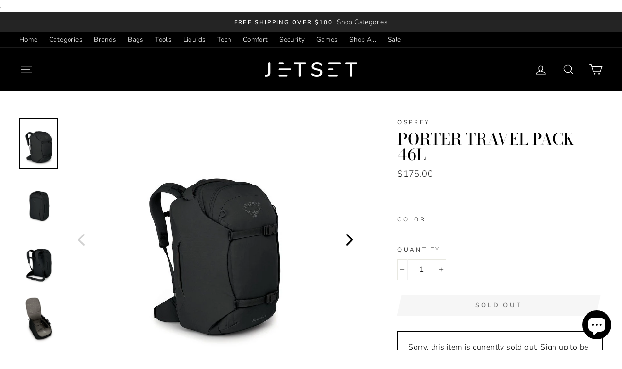

--- FILE ---
content_type: text/html; charset=utf-8
request_url: https://jetsetgear.com/products/porter-travel-pack-46l
body_size: 56364
content:
<!doctype html>
<html class="no-js" lang="en">
<head>

<!-- Google Tag Manager -->
<script>(function(w,d,s,l,i){w[l]=w[l]||[];w[l].push({'gtm.start':
new Date().getTime(),event:'gtm.js'});var f=d.getElementsByTagName(s)[0],
j=d.createElement(s),dl=l!='dataLayer'?'&l='+l:'';j.async=true;j.src=
'https://www.googletagmanager.com/gtm.js?id='+i+dl;f.parentNode.insertBefore(j,f);
})(window,document,'script','dataLayer','GTM-TMVXQ7S');</script>
<!-- End Google Tag Manager -->
<!-- BEGIN MerchantWidget Code -->

<script id='merchantWidgetScript'

        src="https://www.gstatic.com/shopping/merchant/merchantwidget.js"

        defer>

</script>

<script type="text/javascript">

  merchantWidgetScript.addEventListener('load', function () {

    merchantwidget.start({

     position: 'LEFT_BOTTOM'

   });

  });

</script>

<!-- END MerchantWidget Code -->
  
<script>  
  /**
  * Author: Md Hasanuzzamna
  * Email: webhasan24@gmail.com
  * Linkedin: https://linkedin.com/md-h
  * Version: 2.0
  * Last Update: 27 Dec 2023
  */
  
  (function() {
      class Ultimate_Shopify_DataLayer {
        constructor() {
          window.dataLayer = window.dataLayer || []; 
          
          // use a prefix of events name
          this.eventPrefix = '';

          //Keep the value false to get non-formatted product ID
          this.formattedItemId = true; 

          // data schema
          this.dataSchema = {
            ecommerce: {
                show: true
            },
            dynamicRemarketing: {
                show: false,
                business_vertical: 'retail'
            }
          }

          // add to wishlist selectors
          this.addToWishListSelectors = {
            'addWishListIcon': '',
            'gridItemSelector': '',
            'productLinkSelector': 'a[href*="/products/"]'
          }

          // quick view selectors
          this.quickViewSelector = {
            'quickViewElement': '',
            'gridItemSelector': '',
            'productLinkSelector': 'a[href*="/products/"]'
          }

          // mini cart button selector
          this.miniCartButton = [
            'a[href="/cart"]', 
          ];
          this.miniCartAppersOn = 'click';


          // begin checkout buttons/links selectors
          this.beginCheckoutButtons = [
            'input[name="checkout"]',
            'button[name="checkout"]',
            'a[href="/checkout"]',
            '.additional-checkout-buttons',
          ];

          // direct checkout button selector
          this.shopifyDirectCheckoutButton = [
            '.shopify-payment-button'
          ]

          //Keep the value true if Add to Cart redirects to the cart page
          this.isAddToCartRedirect = false;
          
          // keep the value false if cart items increment/decrement/remove refresh page 
          this.isAjaxCartIncrementDecrement = true;
          

          // Caution: Do not modify anything below this line, as it may result in it not functioning correctly.
          this.cart = {"note":null,"attributes":{},"original_total_price":0,"total_price":0,"total_discount":0,"total_weight":0.0,"item_count":0,"items":[],"requires_shipping":false,"currency":"USD","items_subtotal_price":0,"cart_level_discount_applications":[],"checkout_charge_amount":0}
          this.countryCode = "US";
          this.collectData();  
          this.storeURL = "https://jetsetgear.com";
        }

        updateCart() {
          fetch("/cart.js")
          .then((response) => response.json())
          .then((data) => {
            this.cart = data;
          });
        }

       debounce(delay) {         
          let timeoutId;
          return function(func) {
            const context = this;
            const args = arguments;
            
            clearTimeout(timeoutId);
            
            timeoutId = setTimeout(function() {
              func.apply(context, args);
            }, delay);
          };
        }

        collectData() { 
            this.customerData();
            this.ajaxRequestData();
            this.searchPageData();
            this.miniCartData();
            this.beginCheckoutData();
  
            
  
            
              this.productSinglePage();
            
  
            
            
            this.addToWishListData();
            this.quickViewData();
            this.formData();
            this.phoneClickData();
            this.emailClickData();
        }        

        //logged in customer data 
        customerData() {
            const currentUser = {};
            

            if (currentUser.email) {
              currentUser.hash_email = "e3b0c44298fc1c149afbf4c8996fb92427ae41e4649b934ca495991b7852b855"
            }

            window.dataLayer = window.dataLayer || [];
            dataLayer.push({
              customer: currentUser
            });
        }

        // add_to_cart, remove_from_cart, search
        ajaxRequestData() {
          const self = this;
          
          // handle non-ajax add to cart
          if(this.isAddToCartRedirect) {
            document.addEventListener('submit', function(event) {
              const addToCartForm = event.target.closest('form[action="/cart/add"]');
              if(addToCartForm) {
                event.preventDefault();
                
                const formData = new FormData(addToCartForm);
            
                fetch(window.Shopify.routes.root + 'cart/add.js', {
                  method: 'POST',
                  body: formData
                })
                .then(response => {
                    window.location.href = "/cart";
                })
                .catch((error) => {
                  console.error('Error:', error);
                });
              }
            });
          }
          
          // fetch
          let originalFetch = window.fetch;
          let debounce = this.debounce(800);
          
          window.fetch = function () {
            return originalFetch.apply(this, arguments).then((response) => {
              if (response.ok) {
                let cloneResponse = response.clone();
                let requestURL = arguments[0];
                
                if(/.*\/search\/?.*\?.*q=.+/.test(requestURL) && !requestURL.includes('&requestFrom=uldt')) {   
                  const queryString = requestURL.split('?')[1];
                  const urlParams = new URLSearchParams(queryString);
                  const search_term = urlParams.get("q");

                  debounce(function() {
                    fetch(`${self.storeURL}/search/suggest.json?q=${search_term}&resources[type]=product&requestFrom=uldt`)
                      .then(res => res.json())
                      .then(function(data) {
                            const products = data.resources.results.products;
                            if(products.length) {
                              const fetchRequests = products.map(product =>
                                fetch(`${self.storeURL}/${product.url.split('?')[0]}.js`)
                                  .then(response => response.json())
                                  .catch(error => console.error('Error fetching:', error))
                              );

                              Promise.all(fetchRequests)
                                .then(products => {
                                    const items = products.map((product) => {
                                      return {
                                        product_id: product.id,
                                        product_title: product.title,
                                        variant_id: product.variants[0].id,
                                        variant_title: product.variants[0].title,
                                        vendor: product.vendor,
                                        total_discount: 0,
                                        final_price: product.price_min,
                                        product_type: product.type, 
                                        quantity: 1
                                      }
                                    });

                                    self.ecommerceDataLayer('search', {search_term, items});
                                })
                            }else {
                              self.ecommerceDataLayer('search', {search_term, items: []});
                            }
                      });
                  });
                }
                else if (requestURL.includes("/cart/add")) {
                  cloneResponse.text().then((text) => {
                    let data = JSON.parse(text);

                    if(data.items && Array.isArray(data.items)) {
                      data.items.forEach(function(item) {
                         self.ecommerceDataLayer('add_to_cart', {items: [item]});
                      })
                    } else {
                      self.ecommerceDataLayer('add_to_cart', {items: [data]});
                    }
                    self.updateCart();
                  });
                }else if(requestURL.includes("/cart/change") || requestURL.includes("/cart/update")) {
                  
                   cloneResponse.text().then((text) => {
                     
                    let newCart = JSON.parse(text);
                    let newCartItems = newCart.items;
                    let oldCartItems = self.cart.items;

                    for(let i = 0; i < oldCartItems.length; i++) {
                      let item = oldCartItems[i];
                      let newItem = newCartItems.find(newItems => newItems.id === item.id);


                      if(newItem) {

                        if(newItem.quantity > item.quantity) {
                          // cart item increment
                          let quantity = (newItem.quantity - item.quantity);
                          let updatedItem = {...item, quantity}
                          self.ecommerceDataLayer('add_to_cart', {items: [updatedItem]});
                          self.updateCart(); 

                        }else if(newItem.quantity < item.quantity) {
                          // cart item decrement
                          let quantity = (item.quantity - newItem.quantity);
                          let updatedItem = {...item, quantity}
                          self.ecommerceDataLayer('remove_from_cart', {items: [updatedItem]});
                          self.updateCart(); 
                        }
                        

                      }else {
                        self.ecommerceDataLayer('remove_from_cart', {items: [item]});
                        self.updateCart(); 
                      }
                    }
                     
                  });
                }
              }
              return response;
            });
          }
          // end fetch 


          //xhr
          var origXMLHttpRequest = XMLHttpRequest;
          XMLHttpRequest = function() {
            var requestURL;
    
            var xhr = new origXMLHttpRequest();
            var origOpen = xhr.open;
            var origSend = xhr.send;
            
            // Override the `open` function.
            xhr.open = function(method, url) {
                requestURL = url;
                return origOpen.apply(this, arguments);
            };
    
    
            xhr.send = function() {
    
                // Only proceed if the request URL matches what we're looking for.
                if (requestURL.includes("/cart/add") || requestURL.includes("/cart/change") || /.*\/search\/?.*\?.*q=.+/.test(requestURL)) {
        
                    xhr.addEventListener('load', function() {
                        if (xhr.readyState === 4) {
                            if (xhr.status >= 200 && xhr.status < 400) { 

                              if(/.*\/search\/?.*\?.*q=.+/.test(requestURL) && !requestURL.inclides('&requestFrom=uldt')) {
                                const queryString = requestURL.split('?')[1];
                                const urlParams = new URLSearchParams(queryString);
                                const search_term = urlParams.get("q");

                                debounce(function() {
                                    fetch(`${self.storeURL}/search/suggest.json?q=${search_term}&resources[type]=product&requestFrom=uldt`)
                                      .then(res => res.json())
                                      .then(function(data) {
                                            const products = data.resources.results.products;
                                            if(products.length) {
                                              const fetchRequests = products.map(product =>
                                                fetch(`${self.storeURL}/${product.url.split('?')[0]}.js`)
                                                  .then(response => response.json())
                                                  .catch(error => console.error('Error fetching:', error))
                                              );
                
                                              Promise.all(fetchRequests)
                                                .then(products => {
                                                    const items = products.map((product) => {
                                                      return {
                                                        product_id: product.id,
                                                        product_title: product.title,
                                                        variant_id: product.variants[0].id,
                                                        variant_title: product.variants[0].title,
                                                        vendor: product.vendor,
                                                        total_discount: 0,
                                                        final_price: product.price_min,
                                                        product_type: product.type, 
                                                        quantity: 1
                                                      }
                                                    });
                
                                                    self.ecommerceDataLayer('search', {search_term, items});
                                                })
                                            }else {
                                              self.ecommerceDataLayer('search', {search_term, items: []});
                                            }
                                      });
                                  });

                              }

                              else if(requestURL.includes("/cart/add")) {
                                 
                                   const item = JSON.parse(xhr.responseText);
                                   self.ecommerceDataLayer('add_to_cart', {items: [item]});
                                   self.updateCart();
                                 
                               }else if(requestURL.includes("/cart/change")) {
                                 
                                  const newCart = JSON.parse(xhr.responseText);
                                  const newCartItems = newCart.items;
                                  let oldCartItems = self.cart.items;
              
                                  for(let i = 0; i < oldCartItems.length; i++) {
                                    let item = oldCartItems[i];
                                    let newItem = newCartItems.find(newItems => newItems.id === item.id);
              
              
                                    if(newItem) {
                                      if(newItem.quantity > item.quantity) {
                                        // cart item increment
                                        let quantity = (newItem.quantity - item.quantity);
                                        let updatedItem = {...item, quantity}
                                        self.ecommerceDataLayer('add_to_cart', {items: [updatedItem]});
                                        self.updateCart(); 
              
                                      }else if(newItem.quantity < item.quantity) {
                                        // cart item decrement
                                        let quantity = (item.quantity - newItem.quantity);
                                        let updatedItem = {...item, quantity}
                                        self.ecommerceDataLayer('remove_from_cart', {items: [updatedItem]});
                                        self.updateCart(); 
                                      }
                                      
              
                                    }else {
                                      self.ecommerceDataLayer('remove_from_cart', {items: [item]});
                                      self.updateCart(); 
                                    }
                                  }
                               }          
                            }
                        }
                    });
                }
    
                return origSend.apply(this, arguments);
            };
    
            return xhr;
          }; 
          //end xhr
        }

        // search event from search page
        searchPageData() {
          const self = this;
          let pageUrl = window.location.href;
          
          if(/.+\/search\?.*\&?q=.+/.test(pageUrl)) {   
            const queryString = pageUrl.split('?')[1];
            const urlParams = new URLSearchParams(queryString);
            const search_term = urlParams.get("q");
                
            fetch(`https://jetsetgear.com/search/suggest.json?q=${search_term}&resources[type]=product&requestFrom=uldt`)
            .then(res => res.json())
            .then(function(data) {
                  const products = data.resources.results.products;
                  if(products.length) {
                    const fetchRequests = products.map(product =>
                      fetch(`${self.storeURL}/${product.url.split('?')[0]}.js`)
                        .then(response => response.json())
                        .catch(error => console.error('Error fetching:', error))
                    );
                    Promise.all(fetchRequests)
                    .then(products => {
                        const items = products.map((product) => {
                            return {
                            product_id: product.id,
                            product_title: product.title,
                            variant_id: product.variants[0].id,
                            variant_title: product.variants[0].title,
                            vendor: product.vendor,
                            total_discount: 0,
                            final_price: product.price_min,
                            product_type: product.type, 
                            quantity: 1
                            }
                        });

                        self.ecommerceDataLayer('search', {search_term, items});
                    });
                  }else {
                    self.ecommerceDataLayer('search', {search_term, items: []});
                  }
            });
          }
        }

        // view_cart
        miniCartData() {
          if(this.miniCartButton.length) {
            let self = this;
            if(this.miniCartAppersOn === 'hover') {
              this.miniCartAppersOn = 'mouseenter';
            }
            this.miniCartButton.forEach((selector) => {
            let miniCartButton = document.querySelector(selector);

              if(miniCartButton) {
                miniCartButton.addEventListener(self.miniCartAppersOn, () => {
                  self.ecommerceDataLayer('view_cart', self.cart);
                });
              }
            });
          }
        }

        // begin_checkout
        beginCheckoutData() {
          let self = this;
          document.addEventListener('pointerdown', () => {
            let targetElement = event.target.closest(self.beginCheckoutButtons.join(', '));
            if(targetElement) {
              self.ecommerceDataLayer('begin_checkout', self.cart);
            }
          });
        }

        // view_cart, add_to_cart, remove_from_cart
        viewCartPageData() {
          
          this.ecommerceDataLayer('view_cart', this.cart);

          //if cart quantity chagne reload page 
          if(!this.isAjaxCartIncrementDecrement) {
            const self = this;
            document.addEventListener('pointerdown', (event) => {
              const target = event.target.closest('a[href*="/cart/change?"]');
              if(target) {
                const linkUrl = target.getAttribute('href');
                const queryString = linkUrl.split("?")[1];
                const urlParams = new URLSearchParams(queryString);
                const newQuantity = urlParams.get("quantity");
                const line = urlParams.get("line");
                const cart_id = urlParams.get("id");
        
                
                if(newQuantity && (line || cart_id)) {
                  let item = line ? {...self.cart.items[line - 1]} : self.cart.items.find(item => item.key === cart_id);
        
                  let event = 'add_to_cart';
                  if(newQuantity < item.quantity) {
                    event = 'remove_from_cart';
                  }
        
                  let quantity = Math.abs(newQuantity - item.quantity);
                  item['quantity'] = quantity;
        
                  self.ecommerceDataLayer(event, {items: [item]});
                }
              }
            });
          }
        }

        productSinglePage() {
        
          const item = {
              product_id: 6569305047125,
              variant_id: 39332399087701,
              product_title: "Porter Travel Pack 46L",
              vendor: "Osprey",
              line_level_total_discount: 0,
              vendor: "Osprey",
              sku: null,
              product_type: "Backpack",
              item_list_id: 162327658581,
              item_list_name: "All Products",
              
                variant_title: "Black",
              
              final_price: 17500,
              quantity: 1
          };
          
          const variants = [{"id":39332399087701,"title":"Black","option1":"Black","option2":null,"option3":null,"sku":"10002591","requires_shipping":true,"taxable":true,"featured_image":{"id":28105208397909,"product_id":6569305047125,"position":1,"created_at":"2021-04-17T16:34:15-04:00","updated_at":"2021-04-17T16:42:37-04:00","alt":"Osprey Porter Travel Pack 46L Black ","width":570,"height":760,"src":"\/\/jetsetgear.com\/cdn\/shop\/products\/porter46f20_f20_side_black.jpg?v=1618692157","variant_ids":[39332399087701]},"available":false,"name":"Porter Travel Pack 46L - Black","public_title":"Black","options":["Black"],"price":17500,"weight":2268,"compare_at_price":null,"inventory_management":"shopify","barcode":"843820104240","featured_media":{"alt":"Osprey Porter Travel Pack 46L Black ","id":20376739348565,"position":1,"preview_image":{"aspect_ratio":0.75,"height":760,"width":570,"src":"\/\/jetsetgear.com\/cdn\/shop\/products\/porter46f20_f20_side_black.jpg?v=1618692157"}},"requires_selling_plan":false,"selling_plan_allocations":[]},{"id":39461418401877,"title":"Haybale Green","option1":"Haybale Green","option2":null,"option3":null,"sku":"10002752","requires_shipping":true,"taxable":true,"featured_image":{"id":28314554794069,"product_id":6569305047125,"position":13,"created_at":"2021-07-14T14:41:30-04:00","updated_at":"2021-07-14T14:44:37-04:00","alt":"Osprey Porter Travel Pack 46L Haybale Green ","width":570,"height":760,"src":"\/\/jetsetgear.com\/cdn\/shop\/products\/porter46f20_f20_side_haybalegreen.jpg?v=1626288277","variant_ids":[39461418401877]},"available":false,"name":"Porter Travel Pack 46L - Haybale Green","public_title":"Haybale Green","options":["Haybale Green"],"price":17500,"weight":2268,"compare_at_price":null,"inventory_management":"shopify","barcode":"843820101720","featured_media":{"alt":"Osprey Porter Travel Pack 46L Haybale Green ","id":20596615544917,"position":14,"preview_image":{"aspect_ratio":0.75,"height":760,"width":570,"src":"\/\/jetsetgear.com\/cdn\/shop\/products\/porter46f20_f20_side_haybalegreen.jpg?v=1626288277"}},"requires_selling_plan":false,"selling_plan_allocations":[]},{"id":39461426430037,"title":"Petunia Blue","option1":"Petunia Blue","option2":null,"option3":null,"sku":"10002753","requires_shipping":true,"taxable":true,"featured_image":{"id":28314596114517,"product_id":6569305047125,"position":20,"created_at":"2021-07-14T14:52:42-04:00","updated_at":"2021-07-14T14:57:48-04:00","alt":"Osprey Porter Travel Pack 46L Petunia Blue ","width":570,"height":760,"src":"\/\/jetsetgear.com\/cdn\/shop\/products\/porter46f20_f20_side_petuniablue.jpg?v=1626289068","variant_ids":[39461426430037]},"available":false,"name":"Porter Travel Pack 46L - Petunia Blue","public_title":"Petunia Blue","options":["Petunia Blue"],"price":17500,"weight":2268,"compare_at_price":null,"inventory_management":"shopify","barcode":"843820101744","featured_media":{"alt":"Osprey Porter Travel Pack 46L Petunia Blue ","id":20596659945557,"position":21,"preview_image":{"aspect_ratio":0.75,"height":760,"width":570,"src":"\/\/jetsetgear.com\/cdn\/shop\/products\/porter46f20_f20_side_petuniablue.jpg?v=1626289068"}},"requires_selling_plan":false,"selling_plan_allocations":[]}]
          this.ecommerceDataLayer('view_item', {items: [item]});

          if(this.shopifyDirectCheckoutButton.length) {
              let self = this;
              document.addEventListener('pointerdown', (event) => {  
                let target = event.target;
                let checkoutButton = event.target.closest(this.shopifyDirectCheckoutButton.join(', '));

                if(checkoutButton && (variants || self.quickViewVariants)) {

                    let checkoutForm = checkoutButton.closest('form[action*="/cart/add"]');
                    if(checkoutForm) {

                        let variant_id = null;
                        let varientInput = checkoutForm.querySelector('input[name="id"]');
                        let varientIdFromURL = new URLSearchParams(window.location.search).get('variant');
                        let firstVarientId = item.variant_id;

                        if(varientInput) {
                          variant_id = parseInt(varientInput.value);
                        }else if(varientIdFromURL) {
                          variant_id = varientIdFromURL;
                        }else if(firstVarientId) {
                          variant_id = firstVarientId;
                        }

                        if(variant_id) {
                            variant_id = parseInt(variant_id);

                            let quantity = 1;
                            let quantitySelector = checkoutForm.getAttribute('id');
                            if(quantitySelector) {
                              let quentityInput = document.querySelector('input[name="quantity"][form="'+quantitySelector+'"]');
                              if(quentityInput) {
                                  quantity = +quentityInput.value;
                              }
                            }
                          
                            if(variant_id) {
                                let variant = variants.find(item => item.id === +variant_id);
                                if(variant && item) {
                                    variant_id
                                    item['variant_id'] = variant_id;
                                    item['variant_title'] = variant.title;
                                    item['final_price'] = variant.price;
                                    item['quantity'] = quantity;
                                    
                                    self.ecommerceDataLayer('add_to_cart', {items: [item]});
                                    self.ecommerceDataLayer('begin_checkout', {items: [item]});
                                }else if(self.quickViewedItem) {                                  
                                  let variant = self.quickViewVariants.find(item => item.id === +variant_id);
                                  if(variant) {
                                    self.quickViewedItem['variant_id'] = variant_id;
                                    self.quickViewedItem['variant_title'] = variant.title;
                                    self.quickViewedItem['final_price'] = parseFloat(variant.price) * 100;
                                    self.quickViewedItem['quantity'] = quantity;
                                    
                                    self.ecommerceDataLayer('add_to_cart', {items: [self.quickViewedItem]});
                                    self.ecommerceDataLayer('begin_checkout', {items: [self.quickViewedItem]});
                                    
                                  }
                                }
                            }
                        }
                    }

                }
              }); 
          }
          
          
        }

        collectionsPageData() {
          var ecommerce = {
            'items': [
              
              ]
          };

          ecommerce['item_list_id'] = null
          ecommerce['item_list_name'] = null

          this.ecommerceDataLayer('view_item_list', ecommerce);
        }
        
        
        // add to wishlist
        addToWishListData() {
          if(this.addToWishListSelectors && this.addToWishListSelectors.addWishListIcon) {
            const self = this;
            document.addEventListener('pointerdown', (event) => {
              let target = event.target;
              
              if(target.closest(self.addToWishListSelectors.addWishListIcon)) {
                let pageULR = window.location.href.replace(/\?.+/, '');
                let requestURL = undefined;
          
                if(/\/products\/[^/]+$/.test(pageULR)) {
                  requestURL = pageULR;
                } else if(self.addToWishListSelectors.gridItemSelector && self.addToWishListSelectors.productLinkSelector) {
                  let itemElement = target.closest(self.addToWishListSelectors.gridItemSelector);
                  if(itemElement) {
                    let linkElement = itemElement.querySelector(self.addToWishListSelectors.productLinkSelector); 
                    if(linkElement) {
                      let link = linkElement.getAttribute('href').replace(/\?.+/g, '');
                      if(link && /\/products\/[^/]+$/.test(link)) {
                        requestURL = link;
                      }
                    }
                  }
                }

                if(requestURL) {
                  fetch(requestURL + '.json')
                    .then(res => res.json())
                    .then(result => {
                      let data = result.product;                    
                      if(data) {
                        let dataLayerData = {
                          product_id: data.id,
                            variant_id: data.variants[0].id,
                            product_title: data.title,
                          quantity: 1,
                          final_price: parseFloat(data.variants[0].price) * 100,
                          total_discount: 0,
                          product_type: data.product_type,
                          vendor: data.vendor,
                          variant_title: (data.variants[0].title !== 'Default Title') ? data.variants[0].title : undefined,
                          sku: data.variants[0].sku,
                        }

                        self.ecommerceDataLayer('add_to_wishlist', {items: [dataLayerData]});
                      }
                    });
                }
              }
            });
          }
        }

        quickViewData() {
          if(this.quickViewSelector.quickViewElement && this.quickViewSelector.gridItemSelector && this.quickViewSelector.productLinkSelector) {
            const self = this;
            document.addEventListener('pointerdown', (event) => {
              let target = event.target;
              if(target.closest(self.quickViewSelector.quickViewElement)) {
                let requestURL = undefined;
                let itemElement = target.closest(this.quickViewSelector.gridItemSelector );
                
                if(itemElement) {
                  let linkElement = itemElement.querySelector(self.quickViewSelector.productLinkSelector); 
                  if(linkElement) {
                    let link = linkElement.getAttribute('href').replace(/\?.+/g, '');
                    if(link && /\/products\/[^/]+$/.test(link)) {
                      requestURL = link;
                    }
                  }
                }   
                
                if(requestURL) {
                    fetch(requestURL + '.json')
                      .then(res => res.json())
                      .then(result => {
                        let data = result.product;                    
                        if(data) {
                          let dataLayerData = {
                            product_id: data.id,
                            variant_id: data.variants[0].id,
                            product_title: data.title,
                            quantity: 1,
                            final_price: parseFloat(data.variants[0].price) * 100,
                            total_discount: 0,
                            product_type: data.product_type,
                            vendor: data.vendor,
                            variant_title: (data.variants[0].title !== 'Default Title') ? data.variants[0].title : undefined,
                            sku: data.variants[0].sku,
                          }
  
                          self.ecommerceDataLayer('view_item', {items: [dataLayerData]});
                          self.quickViewVariants = data.variants;
                          self.quickViewedItem = dataLayerData;
                        }
                      });
                  }
              }
            });

            
          }
        }

        // all ecommerce events
        ecommerceDataLayer(event, data) {
          const self = this;
          dataLayer.push({ 'ecommerce': null });
          const dataLayerData = {
            "event": this.eventPrefix + event,
            'ecommerce': {
               'currency': this.cart.currency,
               'items': data.items.map((item, index) => {
                 const dataLayerItem = {
                    'index': index,
                    'item_id': this.formattedItemId  ? `shopify_${this.countryCode}_${item.product_id}_${item.variant_id}` : item.product_id.toString(),
                    'product_id': item.product_id.toString(),
                    'variant_id': item.variant_id.toString(),
                    'item_name': item.product_title,
                    'quantity': item.quantity,
                    'price': +((item.final_price / 100).toFixed(2)),
                    'discount': item.total_discount ? +((item.total_discount / 100).toFixed(2)) : 0 
                }

                if(item.product_type) {
                  dataLayerItem['item_category'] = item.product_type;
                }
                
                if(item.vendor) {
                  dataLayerItem['item_brand'] = item.vendor;
                }
               
                if(item.variant_title && item.variant_title !== 'Default Title') {
                  dataLayerItem['item_variant'] = item.variant_title;
                }
              
                if(item.sku) {
                  dataLayerItem['sku'] = item.sku;
                }

                if(item.item_list_name) {
                  dataLayerItem['item_list_name'] = item.item_list_name;
                }

                if(item.item_list_id) {
                  dataLayerItem['item_list_id'] = item.item_list_id.toString()
                }

                return dataLayerItem;
              })
            }
          }

          if(data.total_price !== undefined) {
            dataLayerData['ecommerce']['value'] =  +((data.total_price / 100).toFixed(2));
          } else {
            dataLayerData['ecommerce']['value'] = +(dataLayerData['ecommerce']['items'].reduce((total, item) => total + item.price, 0)).toFixed(2);
          }
          
          if(data.item_list_id) {
            dataLayerData['ecommerce']['item_list_id'] = data.item_list_id;
          }
          
          if(data.item_list_name) {
            dataLayerData['ecommerce']['item_list_name'] = data.item_list_name;
          }

          if(data.search_term) {
            dataLayerData['search_term'] = data.search_term;
          }

          if(self.dataSchema.dynamicRemarketing && self.dataSchema.dynamicRemarketing.show) {
            dataLayer.push({ 'dynamicRemarketing': null });
            dataLayerData['dynamicRemarketing'] = {
                value: dataLayerData.ecommerce.value,
                items: dataLayerData.ecommerce.items.map(item => ({id: item.item_id, google_business_vertical: self.dataSchema.dynamicRemarketing.business_vertical}))
            }
          }

          if(!self.dataSchema.ecommerce ||  !self.dataSchema.ecommerce.show) {
            delete dataLayerData['ecommerce'];
          }

          dataLayer.push(dataLayerData);
        }

        
        // contact form submit & newsletters signup
        formData() {
          const self = this;
          document.addEventListener('submit', function(event) {

            let targetForm = event.target.closest('form[action^="/contact"]');


            if(targetForm) {
              const formData = {
                form_location: window.location.href,
                form_id: targetForm.getAttribute('id'),
                form_classes: targetForm.getAttribute('class')
              };
                            
              let formType = targetForm.querySelector('input[name="form_type"]');
              let inputs = targetForm.querySelectorAll("input:not([type=hidden]):not([type=submit]), textarea, select");
              
              inputs.forEach(function(input) {
                var inputName = input.name;
                var inputValue = input.value;
                
                if (inputName && inputValue) {
                  var matches = inputName.match(/\[(.*?)\]/);
                  if (matches && matches.length > 1) {
                     var fieldName = matches[1];
                     formData[fieldName] = input.value;
                  }
                }
              });
              
              if(formType && formType.value === 'customer') {
                dataLayer.push({ event: self.eventPrefix + 'newsletter_signup', ...formData});
              } else if(formType && formType.value === 'contact') {
                dataLayer.push({ event: self.eventPrefix + 'contact_form_submit', ...formData});
              }
            }
          });

        }

        // phone_number_click event
        phoneClickData() {
          const self = this; 
          document.addEventListener('click', function(event) {
            let target = event.target.closest('a[href^="tel:"]');
            if(target) {
              let phone_number = target.getAttribute('href').replace('tel:', '');
              dataLayer.push({
                event: self.eventPrefix + 'phone_number_click',
                page_location: window.location.href,
                link_classes: target.getAttribute('class'),
                link_id: target.getAttribute('id'),
                phone_number
              })
            }
          });
        }
  
        // email_click event
        emailClickData() {
          const self = this; 
          document.addEventListener('click', function(event) {
            let target = event.target.closest('a[href^="mailto:"]');
            if(target) {
              let email_address = target.getAttribute('href').replace('mailto:', '');
              dataLayer.push({
                event: self.eventPrefix + 'email_click',
                page_location: window.location.href,
                link_classes: target.getAttribute('class'),
                link_id: target.getAttribute('id'),
                email_address
              })
            }
          });
        }
      } 
      // end Ultimate_Shopify_DataLayer

      document.addEventListener('DOMContentLoaded', function() {
        try{
          new Ultimate_Shopify_DataLayer();
        }catch(error) {
          console.log(error);
        }
      });
    
  })();
</script>.
  


<!-- AMPIFY-ME:START -->

  <meta charset="utf-8">
  <meta http-equiv="X-UA-Compatible" content="IE=edge,chrome=1">
  <meta name="viewport" content="width=device-width,initial-scale=1">
  <meta name="theme-color" content="#111111">
  <link rel="canonical" href="https://jetsetgear.com/products/porter-travel-pack-46l"><link rel="shortcut icon" href="//jetsetgear.com/cdn/shop/files/JS_LuggageMark_Black_32x32.png?v=1614295346" type="image/png" />
  <title>Porter Travel Pack 46L
&ndash; Jetset Gear
</title><meta name="description" content="Just as comfortable in overhead storage as it is in train cars, the Porter 46 is the largest carry-on compatible pack in the series. This versatile weekend getaway bag offers the simplicity of a gear-hauling duffel along with everyday organization and travel convenience. A stowaway harness provides backpack-style carry"><meta property="og:site_name" content="Jetset Gear">
  <meta property="og:url" content="https://jetsetgear.com/products/porter-travel-pack-46l">
  <meta property="og:title" content="Porter Travel Pack 46L">
  <meta property="og:type" content="product">
  <meta property="og:description" content="Just as comfortable in overhead storage as it is in train cars, the Porter 46 is the largest carry-on compatible pack in the series. This versatile weekend getaway bag offers the simplicity of a gear-hauling duffel along with everyday organization and travel convenience. A stowaway harness provides backpack-style carry"><meta property="og:image" content="http://jetsetgear.com/cdn/shop/products/porter46f20_f20_side_black_1200x1200.jpg?v=1618692157"><meta property="og:image" content="http://jetsetgear.com/cdn/shop/products/porter46f20_f20_sideback_black_1200x1200.jpg?v=1618692207"><meta property="og:image" content="http://jetsetgear.com/cdn/shop/products/porter46f20_f20_sideback2_black_1200x1200.jpg?v=1618692212">
  <meta property="og:image:secure_url" content="https://jetsetgear.com/cdn/shop/products/porter46f20_f20_side_black_1200x1200.jpg?v=1618692157"><meta property="og:image:secure_url" content="https://jetsetgear.com/cdn/shop/products/porter46f20_f20_sideback_black_1200x1200.jpg?v=1618692207"><meta property="og:image:secure_url" content="https://jetsetgear.com/cdn/shop/products/porter46f20_f20_sideback2_black_1200x1200.jpg?v=1618692212">
  <meta name="twitter:site" content="@">
  <meta name="twitter:card" content="summary_large_image">
  <meta name="twitter:title" content="Porter Travel Pack 46L">
  <meta name="twitter:description" content="Just as comfortable in overhead storage as it is in train cars, the Porter 46 is the largest carry-on compatible pack in the series. This versatile weekend getaway bag offers the simplicity of a gear-hauling duffel along with everyday organization and travel convenience. A stowaway harness provides backpack-style carry">


  <style data-shopify>
  @font-face {
  font-family: "Bodoni Moda";
  font-weight: 500;
  font-style: normal;
  src: url("//jetsetgear.com/cdn/fonts/bodoni_moda/bodonimoda_n5.36d0da1db617c453fb46e8089790ab6dc72c2356.woff2") format("woff2"),
       url("//jetsetgear.com/cdn/fonts/bodoni_moda/bodonimoda_n5.40f612bab009769f87511096f185d9228ad3baa3.woff") format("woff");
}

  @font-face {
  font-family: Nunito;
  font-weight: 300;
  font-style: normal;
  src: url("//jetsetgear.com/cdn/fonts/nunito/nunito_n3.c1d7c2242f5519d084eafc479d7cc132bcc8c480.woff2") format("woff2"),
       url("//jetsetgear.com/cdn/fonts/nunito/nunito_n3.d543cae3671591d99f8b7ed9ea9ca8387fc73b09.woff") format("woff");
}


  @font-face {
  font-family: Nunito;
  font-weight: 600;
  font-style: normal;
  src: url("//jetsetgear.com/cdn/fonts/nunito/nunito_n6.1a6c50dce2e2b3b0d31e02dbd9146b5064bea503.woff2") format("woff2"),
       url("//jetsetgear.com/cdn/fonts/nunito/nunito_n6.6b124f3eac46044b98c99f2feb057208e260962f.woff") format("woff");
}

  @font-face {
  font-family: Nunito;
  font-weight: 300;
  font-style: italic;
  src: url("//jetsetgear.com/cdn/fonts/nunito/nunito_i3.11db3ddffd5485d801b7a5d8a24c3b0e446751f1.woff2") format("woff2"),
       url("//jetsetgear.com/cdn/fonts/nunito/nunito_i3.7f37c552f86f3fb4c0aae0353840b033f9f464a0.woff") format("woff");
}

  @font-face {
  font-family: Nunito;
  font-weight: 600;
  font-style: italic;
  src: url("//jetsetgear.com/cdn/fonts/nunito/nunito_i6.79bb6a51553d3b72598bab76aca3c938e7c6ac54.woff2") format("woff2"),
       url("//jetsetgear.com/cdn/fonts/nunito/nunito_i6.9ad010b13940d2fa0d660e3029dd144c52772c10.woff") format("woff");
}

</style>

  <link href="//jetsetgear.com/cdn/shop/t/17/assets/theme.scss.css?v=63494340152351651231759332049" rel="stylesheet" type="text/css" media="all" />

  <style data-shopify>
    .collection-item__title {
      font-size: 14.4px;
    }

    @media screen and (min-width: 769px) {
      .collection-item__title {
        font-size: 18px;
      }
    }
  </style>

  <script>
    document.documentElement.className = document.documentElement.className.replace('no-js', 'js');

    window.theme = window.theme || {};
    theme.routes = {
      cart: "/cart",
      cartAdd: "/cart/add",
      cartChange: "/cart/change"
    };
    theme.strings = {
      addToCart: "Add to cart",
      soldOut: "Sold Out",
      unavailable: "Unavailable",
      stockLabel: "Only [count] items in stock!",
      willNotShipUntil: "Will not ship until [date]",
      willBeInStockAfter: "Will be in stock after [date]",
      waitingForStock: "Inventory on the way",
      savePrice: "Save [saved_amount]",
      cartEmpty: "Your cart is currently empty.",
      cartTermsConfirmation: "You must agree with the terms and conditions of sales to check out"
    };
    theme.settings = {
      dynamicVariantsEnable: true,
      dynamicVariantType: "button",
      cartType: "drawer",
      moneyFormat: "${{amount}}",
      saveType: "dollar",
      recentlyViewedEnabled: false,
      predictiveSearch: true,
      predictiveSearchType: "product",
      inventoryThreshold: 2,
      quickView: true,
      themeName: 'Impulse',
      themeVersion: "3.1.0"
    };
  </script>

  <script>window.performance && window.performance.mark && window.performance.mark('shopify.content_for_header.start');</script><meta name="google-site-verification" content="4xCqnNZrQDljBHLQAND-tpGOlN4w1Qr2YpTIsKKPITg">
<meta name="google-site-verification" content="rm0z954WtVcSwAl0DCqaoV89gojPb6EN6NkT2Z55kVs">
<meta id="shopify-digital-wallet" name="shopify-digital-wallet" content="/26811334741/digital_wallets/dialog">
<meta name="shopify-checkout-api-token" content="c52b3f2de2d1606d93bd1ea7e4c77861">
<meta id="in-context-paypal-metadata" data-shop-id="26811334741" data-venmo-supported="false" data-environment="production" data-locale="en_US" data-paypal-v4="true" data-currency="USD">
<link rel="alternate" type="application/json+oembed" href="https://jetsetgear.com/products/porter-travel-pack-46l.oembed">
<script async="async" src="/checkouts/internal/preloads.js?locale=en-US"></script>
<link rel="preconnect" href="https://shop.app" crossorigin="anonymous">
<script async="async" src="https://shop.app/checkouts/internal/preloads.js?locale=en-US&shop_id=26811334741" crossorigin="anonymous"></script>
<script id="apple-pay-shop-capabilities" type="application/json">{"shopId":26811334741,"countryCode":"US","currencyCode":"USD","merchantCapabilities":["supports3DS"],"merchantId":"gid:\/\/shopify\/Shop\/26811334741","merchantName":"Jetset Gear","requiredBillingContactFields":["postalAddress","email","phone"],"requiredShippingContactFields":["postalAddress","email","phone"],"shippingType":"shipping","supportedNetworks":["visa","masterCard","amex","discover","elo","jcb"],"total":{"type":"pending","label":"Jetset Gear","amount":"1.00"},"shopifyPaymentsEnabled":true,"supportsSubscriptions":true}</script>
<script id="shopify-features" type="application/json">{"accessToken":"c52b3f2de2d1606d93bd1ea7e4c77861","betas":["rich-media-storefront-analytics"],"domain":"jetsetgear.com","predictiveSearch":true,"shopId":26811334741,"locale":"en"}</script>
<script>var Shopify = Shopify || {};
Shopify.shop = "jetset-gear.myshopify.com";
Shopify.locale = "en";
Shopify.currency = {"active":"USD","rate":"1.0"};
Shopify.country = "US";
Shopify.theme = {"name":"Impulse - HC - 23 Feb '23","id":123740749909,"schema_name":"Impulse","schema_version":"3.1.0","theme_store_id":857,"role":"main"};
Shopify.theme.handle = "null";
Shopify.theme.style = {"id":null,"handle":null};
Shopify.cdnHost = "jetsetgear.com/cdn";
Shopify.routes = Shopify.routes || {};
Shopify.routes.root = "/";</script>
<script type="module">!function(o){(o.Shopify=o.Shopify||{}).modules=!0}(window);</script>
<script>!function(o){function n(){var o=[];function n(){o.push(Array.prototype.slice.apply(arguments))}return n.q=o,n}var t=o.Shopify=o.Shopify||{};t.loadFeatures=n(),t.autoloadFeatures=n()}(window);</script>
<script>
  window.ShopifyPay = window.ShopifyPay || {};
  window.ShopifyPay.apiHost = "shop.app\/pay";
  window.ShopifyPay.redirectState = null;
</script>
<script id="shop-js-analytics" type="application/json">{"pageType":"product"}</script>
<script defer="defer" async type="module" src="//jetsetgear.com/cdn/shopifycloud/shop-js/modules/v2/client.init-shop-cart-sync_BT-GjEfc.en.esm.js"></script>
<script defer="defer" async type="module" src="//jetsetgear.com/cdn/shopifycloud/shop-js/modules/v2/chunk.common_D58fp_Oc.esm.js"></script>
<script defer="defer" async type="module" src="//jetsetgear.com/cdn/shopifycloud/shop-js/modules/v2/chunk.modal_xMitdFEc.esm.js"></script>
<script type="module">
  await import("//jetsetgear.com/cdn/shopifycloud/shop-js/modules/v2/client.init-shop-cart-sync_BT-GjEfc.en.esm.js");
await import("//jetsetgear.com/cdn/shopifycloud/shop-js/modules/v2/chunk.common_D58fp_Oc.esm.js");
await import("//jetsetgear.com/cdn/shopifycloud/shop-js/modules/v2/chunk.modal_xMitdFEc.esm.js");

  window.Shopify.SignInWithShop?.initShopCartSync?.({"fedCMEnabled":true,"windoidEnabled":true});

</script>
<script>
  window.Shopify = window.Shopify || {};
  if (!window.Shopify.featureAssets) window.Shopify.featureAssets = {};
  window.Shopify.featureAssets['shop-js'] = {"shop-cart-sync":["modules/v2/client.shop-cart-sync_DZOKe7Ll.en.esm.js","modules/v2/chunk.common_D58fp_Oc.esm.js","modules/v2/chunk.modal_xMitdFEc.esm.js"],"init-fed-cm":["modules/v2/client.init-fed-cm_B6oLuCjv.en.esm.js","modules/v2/chunk.common_D58fp_Oc.esm.js","modules/v2/chunk.modal_xMitdFEc.esm.js"],"shop-cash-offers":["modules/v2/client.shop-cash-offers_D2sdYoxE.en.esm.js","modules/v2/chunk.common_D58fp_Oc.esm.js","modules/v2/chunk.modal_xMitdFEc.esm.js"],"shop-login-button":["modules/v2/client.shop-login-button_QeVjl5Y3.en.esm.js","modules/v2/chunk.common_D58fp_Oc.esm.js","modules/v2/chunk.modal_xMitdFEc.esm.js"],"pay-button":["modules/v2/client.pay-button_DXTOsIq6.en.esm.js","modules/v2/chunk.common_D58fp_Oc.esm.js","modules/v2/chunk.modal_xMitdFEc.esm.js"],"shop-button":["modules/v2/client.shop-button_DQZHx9pm.en.esm.js","modules/v2/chunk.common_D58fp_Oc.esm.js","modules/v2/chunk.modal_xMitdFEc.esm.js"],"avatar":["modules/v2/client.avatar_BTnouDA3.en.esm.js"],"init-windoid":["modules/v2/client.init-windoid_CR1B-cfM.en.esm.js","modules/v2/chunk.common_D58fp_Oc.esm.js","modules/v2/chunk.modal_xMitdFEc.esm.js"],"init-shop-for-new-customer-accounts":["modules/v2/client.init-shop-for-new-customer-accounts_C_vY_xzh.en.esm.js","modules/v2/client.shop-login-button_QeVjl5Y3.en.esm.js","modules/v2/chunk.common_D58fp_Oc.esm.js","modules/v2/chunk.modal_xMitdFEc.esm.js"],"init-shop-email-lookup-coordinator":["modules/v2/client.init-shop-email-lookup-coordinator_BI7n9ZSv.en.esm.js","modules/v2/chunk.common_D58fp_Oc.esm.js","modules/v2/chunk.modal_xMitdFEc.esm.js"],"init-shop-cart-sync":["modules/v2/client.init-shop-cart-sync_BT-GjEfc.en.esm.js","modules/v2/chunk.common_D58fp_Oc.esm.js","modules/v2/chunk.modal_xMitdFEc.esm.js"],"shop-toast-manager":["modules/v2/client.shop-toast-manager_DiYdP3xc.en.esm.js","modules/v2/chunk.common_D58fp_Oc.esm.js","modules/v2/chunk.modal_xMitdFEc.esm.js"],"init-customer-accounts":["modules/v2/client.init-customer-accounts_D9ZNqS-Q.en.esm.js","modules/v2/client.shop-login-button_QeVjl5Y3.en.esm.js","modules/v2/chunk.common_D58fp_Oc.esm.js","modules/v2/chunk.modal_xMitdFEc.esm.js"],"init-customer-accounts-sign-up":["modules/v2/client.init-customer-accounts-sign-up_iGw4briv.en.esm.js","modules/v2/client.shop-login-button_QeVjl5Y3.en.esm.js","modules/v2/chunk.common_D58fp_Oc.esm.js","modules/v2/chunk.modal_xMitdFEc.esm.js"],"shop-follow-button":["modules/v2/client.shop-follow-button_CqMgW2wH.en.esm.js","modules/v2/chunk.common_D58fp_Oc.esm.js","modules/v2/chunk.modal_xMitdFEc.esm.js"],"checkout-modal":["modules/v2/client.checkout-modal_xHeaAweL.en.esm.js","modules/v2/chunk.common_D58fp_Oc.esm.js","modules/v2/chunk.modal_xMitdFEc.esm.js"],"shop-login":["modules/v2/client.shop-login_D91U-Q7h.en.esm.js","modules/v2/chunk.common_D58fp_Oc.esm.js","modules/v2/chunk.modal_xMitdFEc.esm.js"],"lead-capture":["modules/v2/client.lead-capture_BJmE1dJe.en.esm.js","modules/v2/chunk.common_D58fp_Oc.esm.js","modules/v2/chunk.modal_xMitdFEc.esm.js"],"payment-terms":["modules/v2/client.payment-terms_Ci9AEqFq.en.esm.js","modules/v2/chunk.common_D58fp_Oc.esm.js","modules/v2/chunk.modal_xMitdFEc.esm.js"]};
</script>
<script id="__st">var __st={"a":26811334741,"offset":-18000,"reqid":"77e7fef7-41b1-4478-8983-4de64132377d-1769343020","pageurl":"jetsetgear.com\/products\/porter-travel-pack-46l","u":"0626cb3545dd","p":"product","rtyp":"product","rid":6569305047125};</script>
<script>window.ShopifyPaypalV4VisibilityTracking = true;</script>
<script id="captcha-bootstrap">!function(){'use strict';const t='contact',e='account',n='new_comment',o=[[t,t],['blogs',n],['comments',n],[t,'customer']],c=[[e,'customer_login'],[e,'guest_login'],[e,'recover_customer_password'],[e,'create_customer']],r=t=>t.map((([t,e])=>`form[action*='/${t}']:not([data-nocaptcha='true']) input[name='form_type'][value='${e}']`)).join(','),a=t=>()=>t?[...document.querySelectorAll(t)].map((t=>t.form)):[];function s(){const t=[...o],e=r(t);return a(e)}const i='password',u='form_key',d=['recaptcha-v3-token','g-recaptcha-response','h-captcha-response',i],f=()=>{try{return window.sessionStorage}catch{return}},m='__shopify_v',_=t=>t.elements[u];function p(t,e,n=!1){try{const o=window.sessionStorage,c=JSON.parse(o.getItem(e)),{data:r}=function(t){const{data:e,action:n}=t;return t[m]||n?{data:e,action:n}:{data:t,action:n}}(c);for(const[e,n]of Object.entries(r))t.elements[e]&&(t.elements[e].value=n);n&&o.removeItem(e)}catch(o){console.error('form repopulation failed',{error:o})}}const l='form_type',E='cptcha';function T(t){t.dataset[E]=!0}const w=window,h=w.document,L='Shopify',v='ce_forms',y='captcha';let A=!1;((t,e)=>{const n=(g='f06e6c50-85a8-45c8-87d0-21a2b65856fe',I='https://cdn.shopify.com/shopifycloud/storefront-forms-hcaptcha/ce_storefront_forms_captcha_hcaptcha.v1.5.2.iife.js',D={infoText:'Protected by hCaptcha',privacyText:'Privacy',termsText:'Terms'},(t,e,n)=>{const o=w[L][v],c=o.bindForm;if(c)return c(t,g,e,D).then(n);var r;o.q.push([[t,g,e,D],n]),r=I,A||(h.body.append(Object.assign(h.createElement('script'),{id:'captcha-provider',async:!0,src:r})),A=!0)});var g,I,D;w[L]=w[L]||{},w[L][v]=w[L][v]||{},w[L][v].q=[],w[L][y]=w[L][y]||{},w[L][y].protect=function(t,e){n(t,void 0,e),T(t)},Object.freeze(w[L][y]),function(t,e,n,w,h,L){const[v,y,A,g]=function(t,e,n){const i=e?o:[],u=t?c:[],d=[...i,...u],f=r(d),m=r(i),_=r(d.filter((([t,e])=>n.includes(e))));return[a(f),a(m),a(_),s()]}(w,h,L),I=t=>{const e=t.target;return e instanceof HTMLFormElement?e:e&&e.form},D=t=>v().includes(t);t.addEventListener('submit',(t=>{const e=I(t);if(!e)return;const n=D(e)&&!e.dataset.hcaptchaBound&&!e.dataset.recaptchaBound,o=_(e),c=g().includes(e)&&(!o||!o.value);(n||c)&&t.preventDefault(),c&&!n&&(function(t){try{if(!f())return;!function(t){const e=f();if(!e)return;const n=_(t);if(!n)return;const o=n.value;o&&e.removeItem(o)}(t);const e=Array.from(Array(32),(()=>Math.random().toString(36)[2])).join('');!function(t,e){_(t)||t.append(Object.assign(document.createElement('input'),{type:'hidden',name:u})),t.elements[u].value=e}(t,e),function(t,e){const n=f();if(!n)return;const o=[...t.querySelectorAll(`input[type='${i}']`)].map((({name:t})=>t)),c=[...d,...o],r={};for(const[a,s]of new FormData(t).entries())c.includes(a)||(r[a]=s);n.setItem(e,JSON.stringify({[m]:1,action:t.action,data:r}))}(t,e)}catch(e){console.error('failed to persist form',e)}}(e),e.submit())}));const S=(t,e)=>{t&&!t.dataset[E]&&(n(t,e.some((e=>e===t))),T(t))};for(const o of['focusin','change'])t.addEventListener(o,(t=>{const e=I(t);D(e)&&S(e,y())}));const B=e.get('form_key'),M=e.get(l),P=B&&M;t.addEventListener('DOMContentLoaded',(()=>{const t=y();if(P)for(const e of t)e.elements[l].value===M&&p(e,B);[...new Set([...A(),...v().filter((t=>'true'===t.dataset.shopifyCaptcha))])].forEach((e=>S(e,t)))}))}(h,new URLSearchParams(w.location.search),n,t,e,['guest_login'])})(!0,!0)}();</script>
<script integrity="sha256-4kQ18oKyAcykRKYeNunJcIwy7WH5gtpwJnB7kiuLZ1E=" data-source-attribution="shopify.loadfeatures" defer="defer" src="//jetsetgear.com/cdn/shopifycloud/storefront/assets/storefront/load_feature-a0a9edcb.js" crossorigin="anonymous"></script>
<script crossorigin="anonymous" defer="defer" src="//jetsetgear.com/cdn/shopifycloud/storefront/assets/shopify_pay/storefront-65b4c6d7.js?v=20250812"></script>
<script data-source-attribution="shopify.dynamic_checkout.dynamic.init">var Shopify=Shopify||{};Shopify.PaymentButton=Shopify.PaymentButton||{isStorefrontPortableWallets:!0,init:function(){window.Shopify.PaymentButton.init=function(){};var t=document.createElement("script");t.src="https://jetsetgear.com/cdn/shopifycloud/portable-wallets/latest/portable-wallets.en.js",t.type="module",document.head.appendChild(t)}};
</script>
<script data-source-attribution="shopify.dynamic_checkout.buyer_consent">
  function portableWalletsHideBuyerConsent(e){var t=document.getElementById("shopify-buyer-consent"),n=document.getElementById("shopify-subscription-policy-button");t&&n&&(t.classList.add("hidden"),t.setAttribute("aria-hidden","true"),n.removeEventListener("click",e))}function portableWalletsShowBuyerConsent(e){var t=document.getElementById("shopify-buyer-consent"),n=document.getElementById("shopify-subscription-policy-button");t&&n&&(t.classList.remove("hidden"),t.removeAttribute("aria-hidden"),n.addEventListener("click",e))}window.Shopify?.PaymentButton&&(window.Shopify.PaymentButton.hideBuyerConsent=portableWalletsHideBuyerConsent,window.Shopify.PaymentButton.showBuyerConsent=portableWalletsShowBuyerConsent);
</script>
<script data-source-attribution="shopify.dynamic_checkout.cart.bootstrap">document.addEventListener("DOMContentLoaded",(function(){function t(){return document.querySelector("shopify-accelerated-checkout-cart, shopify-accelerated-checkout")}if(t())Shopify.PaymentButton.init();else{new MutationObserver((function(e,n){t()&&(Shopify.PaymentButton.init(),n.disconnect())})).observe(document.body,{childList:!0,subtree:!0})}}));
</script>
<script id='scb4127' type='text/javascript' async='' src='https://jetsetgear.com/cdn/shopifycloud/privacy-banner/storefront-banner.js'></script><link id="shopify-accelerated-checkout-styles" rel="stylesheet" media="screen" href="https://jetsetgear.com/cdn/shopifycloud/portable-wallets/latest/accelerated-checkout-backwards-compat.css" crossorigin="anonymous">
<style id="shopify-accelerated-checkout-cart">
        #shopify-buyer-consent {
  margin-top: 1em;
  display: inline-block;
  width: 100%;
}

#shopify-buyer-consent.hidden {
  display: none;
}

#shopify-subscription-policy-button {
  background: none;
  border: none;
  padding: 0;
  text-decoration: underline;
  font-size: inherit;
  cursor: pointer;
}

#shopify-subscription-policy-button::before {
  box-shadow: none;
}

      </style>

<script>window.performance && window.performance.mark && window.performance.mark('shopify.content_for_header.end');</script>

  <script src="//jetsetgear.com/cdn/shop/t/17/assets/vendor-scripts-v6.js" defer="defer"></script>

  

  <script src="//jetsetgear.com/cdn/shop/t/17/assets/theme.js?v=144281257466477505091677181708" defer="defer"></script><!-- Hotjar Tracking Code for jetsetgear.com -->
<script>
    (function(h,o,t,j,a,r){
        h.hj=h.hj||function(){(h.hj.q=h.hj.q||[]).push(arguments)};
        h._hjSettings={hjid:2157284,hjsv:6};
        a=o.getElementsByTagName('head')[0];
        r=o.createElement('script');r.async=1;
        r.src=t+h._hjSettings.hjid+j+h._hjSettings.hjsv;
        a.appendChild(r);
    })(window,document,'https://static.hotjar.com/c/hotjar-','.js?sv=');
</script>
<!-- BEGIN app block: shopify://apps/easy-variant-images/blocks/embed_via/bfecabd5-49af-4d37-8214-f0f4649f4cb3 --><!-- BEGIN app snippet: mvi --><script> 
var spice_mainObject = {};
var spice_allImages = [];
var spice_commonImages;
var spice_varImages = [];
var spice_variantImages;
var spice_tempObject = {};
var spice_allTags = [];
var spice_allVariants = [];
var spice_allImagesNoVideo = [];
var spice_evi_productJSON = {"id":6569305047125,"title":"Porter Travel Pack 46L","handle":"porter-travel-pack-46l","description":"\u003cp\u003eJust as comfortable in overhead storage as it is in train cars, the Porter 46 is the largest carry-on compatible pack in the series. This versatile weekend getaway bag offers the simplicity of a gear-hauling duffel along with everyday organization and travel convenience. A stowaway harness provides backpack-style carry when you need it and storage when the bag is checked. A sustainable build—including recycled fabrics, bluesign®-approved materials and PFC-free DWR—doesn’t compromise Osprey’s commitment to quality design, construction and durability.\u003c\/p\u003e\n\u003cp\u003e\u003cmeta charset=\"utf-8\"\u003eSUSTAINABLE \u0026amp; DURABLE BUILD\u003cbr\u003eConstructed with recycled materials without compromising Osprey’s commitment to quality construction, design and durability.\u003c\/p\u003e\n\u003cp\u003e\u003cmeta charset=\"utf-8\"\u003eSTRAIGHTJACKET PROTECTION\u003cbr\u003eStraightJacket compression straps with padded sidewalls protect your contents and compress the bag to a smaller size when it isn’t fully stuffed.\u003c\/p\u003e\n\u003cp\u003e\u003cmeta charset=\"utf-8\"\u003eORGANIZATION\u003cbr\u003eLarge U-zip main opening combined with easily accessible pockets provide on-the-go access to key items.\u003c\/p\u003e\n\u003cp\u003eSTOWAWAY HARNESS AND HIPBELT\u003cbr\u003eHarness and hipbelt deploy at a moment’s notice for backpack-style carry and quickly disappear into the backpanel for safekeeping when the bag is checked.\u003cbr\u003e\u003c\/p\u003e\n\u003cp\u003e\u003cstrong\u003eFeatures:\u003c\/strong\u003e\u003c\/p\u003e\n\u003cul\u003e\n\u003cli\u003eZippered top pocket provides easy access to toiletries and liquids\u003c\/li\u003e\n\u003cli\u003eU-zip full panel zip access to the main compartment\u003c\/li\u003e\n\u003cli\u003eLockable zippers on main and laptop compartments\u003c\/li\u003e\n\u003cli\u003eReinforced cord loops to attach an Osprey Daylite® daypack\u003c\/li\u003e\n\u003cli\u003eFront panel vertical zippered pocket for books, travel documents, etc.\u003c\/li\u003e\n\u003cli\u003eStraightJacket compression with padded sidewalls secures any size load effectively\u003c\/li\u003e\n\u003cli\u003ePadded sidewalls create a bucket-style opening and provide protection for valuables inside\u003c\/li\u003e\n\u003cli\u003eFront panel organization with zippered pocket and key clip\u003c\/li\u003e\n\u003cli\u003eProtected rear panel lockable zip laptop sleeve for quick access while traveling\u003c\/li\u003e\n\u003cli\u003ePadded luggage handle pass-through top and side grab handles\u003c\/li\u003e\n\u003cli\u003eTuckaway web loops to attach a shoulder strap (sold separately)\u003c\/li\u003e\n\u003cli\u003eDual internal zippered organization side pockets\u003c\/li\u003e\n\u003cli\u003eDual internal compression straps keep clothes neat\u003c\/li\u003e\n\u003c\/ul\u003e\n\u003cp\u003e\u003cstrong\u003eSpecifications:\u003c\/strong\u003e\u003c\/p\u003e\n\u003cp\u003eHDPE FRAMESHEET SUSPENSION\u003c\/p\u003e\n\u003cul\u003e\n\u003cli\u003e1 mm HDPE framesheet\u003c\/li\u003e\n\u003c\/ul\u003e\n\u003cp\u003eBACKPANEL\u003c\/p\u003e\n\u003cul\u003e\n\u003cli\u003eFoam-covered fabric backpanel with tuckaway pockets for harness\/hipbelt\u003c\/li\u003e\n\u003c\/ul\u003e\n\u003cp\u003eSTOWAWAY HARNESS | HIPBELT\u003c\/p\u003e\n\u003cul\u003e\n\u003cli\u003eSoft breathable spacermesh contact surface for comfortable feel\u003c\/li\u003e\n\u003cli\u003eAdjustable sternum strap with whistle\u003c\/li\u003e\n\u003cli\u003eStowaway 38 mm webbing hipbelt with padded wings\u003c\/li\u003e\n\u003c\/ul\u003e\n\u003cp\u003e\u003cstrong\u003eVolume: \u003c\/strong\u003e2807 in\u003cmeta charset=\"utf-8\"\u003e\u003cspan data-mce-fragment=\"1\"\u003e³\u003c\/span\u003e \/ 46 L\u003cstrong\u003e\u003cspan data-mce-fragment=\"1\"\u003e \u003c\/span\u003e\u003c\/strong\u003e\u003c\/p\u003e\n\u003cp\u003e\u003cstrong\u003eDimensions:\u003c\/strong\u003e 21.5\"H X 14\"W X 9\"D\u003c\/p\u003e\n\u003cp\u003e\u003cstrong\u003eWeight:\u003c\/strong\u003e 3.263 LBS\u003cbr data-mce-fragment=\"1\"\u003e\u003cbr data-mce-fragment=\"1\"\u003e\u003cstrong\u003eFabric:\u003c\/strong\u003e \u003cbr data-mce-fragment=\"1\"\u003e\u003c\/p\u003e\n\u003cul\u003e\n\u003cli\u003eMAIN: bluesign®-approved Recycled 500D Nylon Packcloth PFC Free DWR\u003c\/li\u003e\n\u003cli\u003eACCENT: bluesign®-approved Recycled 420D Robic Nylon Packcloth PFC Free DWR\u003c\/li\u003e\n\u003cli\u003eBOTTOM: bluesign®-approved Recycled 500D Polyester Packcloth PFC Free DWR\u003c\/li\u003e\n\u003c\/ul\u003e\n\u003cp\u003eAll Osprey products are covered by Osprey's All Mighty Guarantee.\u003c\/p\u003e","published_at":"2021-04-17T16:47:40-04:00","created_at":"2021-04-16T15:11:07-04:00","vendor":"Osprey","type":"Backpack","tags":["Backpack","Bag","Fathers Day","Osprey"],"price":17500,"price_min":17500,"price_max":17500,"available":false,"price_varies":false,"compare_at_price":null,"compare_at_price_min":0,"compare_at_price_max":0,"compare_at_price_varies":false,"variants":[{"id":39332399087701,"title":"Black","option1":"Black","option2":null,"option3":null,"sku":"10002591","requires_shipping":true,"taxable":true,"featured_image":{"id":28105208397909,"product_id":6569305047125,"position":1,"created_at":"2021-04-17T16:34:15-04:00","updated_at":"2021-04-17T16:42:37-04:00","alt":"Osprey Porter Travel Pack 46L Black ","width":570,"height":760,"src":"\/\/jetsetgear.com\/cdn\/shop\/products\/porter46f20_f20_side_black.jpg?v=1618692157","variant_ids":[39332399087701]},"available":false,"name":"Porter Travel Pack 46L - Black","public_title":"Black","options":["Black"],"price":17500,"weight":2268,"compare_at_price":null,"inventory_management":"shopify","barcode":"843820104240","featured_media":{"alt":"Osprey Porter Travel Pack 46L Black ","id":20376739348565,"position":1,"preview_image":{"aspect_ratio":0.75,"height":760,"width":570,"src":"\/\/jetsetgear.com\/cdn\/shop\/products\/porter46f20_f20_side_black.jpg?v=1618692157"}},"requires_selling_plan":false,"selling_plan_allocations":[]},{"id":39461418401877,"title":"Haybale Green","option1":"Haybale Green","option2":null,"option3":null,"sku":"10002752","requires_shipping":true,"taxable":true,"featured_image":{"id":28314554794069,"product_id":6569305047125,"position":13,"created_at":"2021-07-14T14:41:30-04:00","updated_at":"2021-07-14T14:44:37-04:00","alt":"Osprey Porter Travel Pack 46L Haybale Green ","width":570,"height":760,"src":"\/\/jetsetgear.com\/cdn\/shop\/products\/porter46f20_f20_side_haybalegreen.jpg?v=1626288277","variant_ids":[39461418401877]},"available":false,"name":"Porter Travel Pack 46L - Haybale Green","public_title":"Haybale Green","options":["Haybale Green"],"price":17500,"weight":2268,"compare_at_price":null,"inventory_management":"shopify","barcode":"843820101720","featured_media":{"alt":"Osprey Porter Travel Pack 46L Haybale Green ","id":20596615544917,"position":14,"preview_image":{"aspect_ratio":0.75,"height":760,"width":570,"src":"\/\/jetsetgear.com\/cdn\/shop\/products\/porter46f20_f20_side_haybalegreen.jpg?v=1626288277"}},"requires_selling_plan":false,"selling_plan_allocations":[]},{"id":39461426430037,"title":"Petunia Blue","option1":"Petunia Blue","option2":null,"option3":null,"sku":"10002753","requires_shipping":true,"taxable":true,"featured_image":{"id":28314596114517,"product_id":6569305047125,"position":20,"created_at":"2021-07-14T14:52:42-04:00","updated_at":"2021-07-14T14:57:48-04:00","alt":"Osprey Porter Travel Pack 46L Petunia Blue ","width":570,"height":760,"src":"\/\/jetsetgear.com\/cdn\/shop\/products\/porter46f20_f20_side_petuniablue.jpg?v=1626289068","variant_ids":[39461426430037]},"available":false,"name":"Porter Travel Pack 46L - Petunia Blue","public_title":"Petunia Blue","options":["Petunia Blue"],"price":17500,"weight":2268,"compare_at_price":null,"inventory_management":"shopify","barcode":"843820101744","featured_media":{"alt":"Osprey Porter Travel Pack 46L Petunia Blue ","id":20596659945557,"position":21,"preview_image":{"aspect_ratio":0.75,"height":760,"width":570,"src":"\/\/jetsetgear.com\/cdn\/shop\/products\/porter46f20_f20_side_petuniablue.jpg?v=1626289068"}},"requires_selling_plan":false,"selling_plan_allocations":[]}],"images":["\/\/jetsetgear.com\/cdn\/shop\/products\/porter46f20_f20_side_black.jpg?v=1618692157","\/\/jetsetgear.com\/cdn\/shop\/products\/porter46f20_f20_sideback_black.jpg?v=1618692207","\/\/jetsetgear.com\/cdn\/shop\/products\/porter46f20_f20_sideback2_black.jpg?v=1618692212","\/\/jetsetgear.com\/cdn\/shop\/products\/porter46f20_f20_side2_black.jpg?v=1618692217","\/\/jetsetgear.com\/cdn\/shop\/products\/porter46f20_f20_side3_black.jpg?v=1618692232","\/\/jetsetgear.com\/cdn\/shop\/products\/porter46f20_f20_body1_black.jpg?v=1618692237","\/\/jetsetgear.com\/cdn\/shop\/products\/porter46f20_f20_body2_black.jpg?v=1618692242","\/\/jetsetgear.com\/cdn\/shop\/products\/porter46f20_f20_detail1_petuniablue.jpg?v=1618692248","\/\/jetsetgear.com\/cdn\/shop\/products\/porter46f20_f20_detail2_petuniablue.jpg?v=1618692253","\/\/jetsetgear.com\/cdn\/shop\/products\/porter46f20_f20_detail3_petuniablue.jpg?v=1618692259","\/\/jetsetgear.com\/cdn\/shop\/products\/porter46f20_f20_detail2_petuniablue_1.jpg?v=1626288089","\/\/jetsetgear.com\/cdn\/shop\/products\/porter46f20_f20_detail1_petuniablue_1.jpg?v=1626288089","\/\/jetsetgear.com\/cdn\/shop\/products\/porter46f20_f20_side_haybalegreen.jpg?v=1626288277","\/\/jetsetgear.com\/cdn\/shop\/products\/porter46f20_f20_sideback_haybalegreen.jpg?v=1626288281","\/\/jetsetgear.com\/cdn\/shop\/products\/porter46f20_f20_sideback2_haybalegreen.jpg?v=1626288285","\/\/jetsetgear.com\/cdn\/shop\/products\/porter46f20_f20_side3_haybalegreen.jpg?v=1626288289","\/\/jetsetgear.com\/cdn\/shop\/products\/porter46f20_f20_side2_haybalegreen.jpg?v=1626288293","\/\/jetsetgear.com\/cdn\/shop\/products\/porter46f20_f20_body2_haybalegreen.jpg?v=1626288297","\/\/jetsetgear.com\/cdn\/shop\/products\/porter46f20_f20_body1_haybalegreen.jpg?v=1626288301","\/\/jetsetgear.com\/cdn\/shop\/products\/porter46f20_f20_side_petuniablue.jpg?v=1626289068","\/\/jetsetgear.com\/cdn\/shop\/products\/porter46f20_f20_sideback_petuniablue.jpg?v=1626289072","\/\/jetsetgear.com\/cdn\/shop\/products\/porter46f20_f20_sideback2_petuniablue.jpg?v=1626289076","\/\/jetsetgear.com\/cdn\/shop\/products\/porter46f20_f20_side2_petuniablue.jpg?v=1626289081","\/\/jetsetgear.com\/cdn\/shop\/products\/porter46f20_f20_detail2_petuniablue_2.jpg?v=1626289085","\/\/jetsetgear.com\/cdn\/shop\/products\/porter46f20_f20_detail1_petuniablue_2.jpg?v=1626289090","\/\/jetsetgear.com\/cdn\/shop\/products\/porter46f20_f20_body2_petuniablue.jpg?v=1626289094","\/\/jetsetgear.com\/cdn\/shop\/products\/porter46f20_f20_body1_petuniablue.jpg?v=1626289102","\/\/jetsetgear.com\/cdn\/shop\/products\/porter46f20_f20_side3_petuniablue.jpg?v=1626289109","\/\/jetsetgear.com\/cdn\/shop\/products\/porter46f20_f20_detail3_petuniablue_1.jpg?v=1626289114"],"featured_image":"\/\/jetsetgear.com\/cdn\/shop\/products\/porter46f20_f20_side_black.jpg?v=1618692157","options":["Color"],"media":[{"alt":"Osprey Porter Travel Pack 46L Black ","id":20376739348565,"position":1,"preview_image":{"aspect_ratio":0.75,"height":760,"width":570,"src":"\/\/jetsetgear.com\/cdn\/shop\/products\/porter46f20_f20_side_black.jpg?v=1618692157"},"aspect_ratio":0.75,"height":760,"media_type":"image","src":"\/\/jetsetgear.com\/cdn\/shop\/products\/porter46f20_f20_side_black.jpg?v=1618692157","width":570},{"alt":"Osprey Porter Travel Pack 46L Black 1","id":20376739446869,"position":2,"preview_image":{"aspect_ratio":0.75,"height":760,"width":570,"src":"\/\/jetsetgear.com\/cdn\/shop\/products\/porter46f20_f20_sideback_black.jpg?v=1618692207"},"aspect_ratio":0.75,"height":760,"media_type":"image","src":"\/\/jetsetgear.com\/cdn\/shop\/products\/porter46f20_f20_sideback_black.jpg?v=1618692207","width":570},{"alt":"Osprey Porter Travel Pack 46L Black 2","id":20376739479637,"position":3,"preview_image":{"aspect_ratio":0.75,"height":760,"width":570,"src":"\/\/jetsetgear.com\/cdn\/shop\/products\/porter46f20_f20_sideback2_black.jpg?v=1618692212"},"aspect_ratio":0.75,"height":760,"media_type":"image","src":"\/\/jetsetgear.com\/cdn\/shop\/products\/porter46f20_f20_sideback2_black.jpg?v=1618692212","width":570},{"alt":"Osprey Porter Travel Pack 46L Black 3","id":20376739381333,"position":4,"preview_image":{"aspect_ratio":0.75,"height":760,"width":570,"src":"\/\/jetsetgear.com\/cdn\/shop\/products\/porter46f20_f20_side2_black.jpg?v=1618692217"},"aspect_ratio":0.75,"height":760,"media_type":"image","src":"\/\/jetsetgear.com\/cdn\/shop\/products\/porter46f20_f20_side2_black.jpg?v=1618692217","width":570},{"alt":"Osprey Porter Travel Pack 46L Black Video","id":20376532418645,"position":5,"preview_image":{"aspect_ratio":1.333,"height":360,"width":480,"src":"\/\/jetsetgear.com\/cdn\/shop\/products\/hqdefault_d689b5bd-f242-40ba-bb38-569d9a858cfa.jpg?v=1618687048"},"aspect_ratio":1.77,"external_id":"Nw66ovDm__c","host":"youtube","media_type":"external_video"},{"alt":"Osprey Porter Travel Pack 46L Black 4","id":20376739414101,"position":6,"preview_image":{"aspect_ratio":1.332,"height":428,"width":570,"src":"\/\/jetsetgear.com\/cdn\/shop\/products\/porter46f20_f20_side3_black.jpg?v=1618692232"},"aspect_ratio":1.332,"height":428,"media_type":"image","src":"\/\/jetsetgear.com\/cdn\/shop\/products\/porter46f20_f20_side3_black.jpg?v=1618692232","width":570},{"alt":"Osprey Porter Travel Pack 46L Black 5","id":20376739184725,"position":7,"preview_image":{"aspect_ratio":0.75,"height":760,"width":570,"src":"\/\/jetsetgear.com\/cdn\/shop\/products\/porter46f20_f20_body1_black.jpg?v=1618692237"},"aspect_ratio":0.75,"height":760,"media_type":"image","src":"\/\/jetsetgear.com\/cdn\/shop\/products\/porter46f20_f20_body1_black.jpg?v=1618692237","width":570},{"alt":"Osprey Porter Travel Pack 46L Black 6","id":20376739217493,"position":8,"preview_image":{"aspect_ratio":0.75,"height":760,"width":570,"src":"\/\/jetsetgear.com\/cdn\/shop\/products\/porter46f20_f20_body2_black.jpg?v=1618692242"},"aspect_ratio":0.75,"height":760,"media_type":"image","src":"\/\/jetsetgear.com\/cdn\/shop\/products\/porter46f20_f20_body2_black.jpg?v=1618692242","width":570},{"alt":"Osprey Porter Travel Pack 46L Black 7","id":20376739250261,"position":9,"preview_image":{"aspect_ratio":0.75,"height":760,"width":570,"src":"\/\/jetsetgear.com\/cdn\/shop\/products\/porter46f20_f20_detail1_petuniablue.jpg?v=1618692248"},"aspect_ratio":0.75,"height":760,"media_type":"image","src":"\/\/jetsetgear.com\/cdn\/shop\/products\/porter46f20_f20_detail1_petuniablue.jpg?v=1618692248","width":570},{"alt":"Osprey Porter Travel Pack 46L Black 8","id":20376739283029,"position":10,"preview_image":{"aspect_ratio":0.75,"height":760,"width":570,"src":"\/\/jetsetgear.com\/cdn\/shop\/products\/porter46f20_f20_detail2_petuniablue.jpg?v=1618692253"},"aspect_ratio":0.75,"height":760,"media_type":"image","src":"\/\/jetsetgear.com\/cdn\/shop\/products\/porter46f20_f20_detail2_petuniablue.jpg?v=1618692253","width":570},{"alt":"Osprey Porter Travel Pack 46L Black 9","id":20376739315797,"position":11,"preview_image":{"aspect_ratio":0.75,"height":760,"width":570,"src":"\/\/jetsetgear.com\/cdn\/shop\/products\/porter46f20_f20_detail3_petuniablue.jpg?v=1618692259"},"aspect_ratio":0.75,"height":760,"media_type":"image","src":"\/\/jetsetgear.com\/cdn\/shop\/products\/porter46f20_f20_detail3_petuniablue.jpg?v=1618692259","width":570},{"alt":null,"id":20596615282773,"position":12,"preview_image":{"aspect_ratio":0.75,"height":760,"width":570,"src":"\/\/jetsetgear.com\/cdn\/shop\/products\/porter46f20_f20_detail2_petuniablue_1.jpg?v=1626288089"},"aspect_ratio":0.75,"height":760,"media_type":"image","src":"\/\/jetsetgear.com\/cdn\/shop\/products\/porter46f20_f20_detail2_petuniablue_1.jpg?v=1626288089","width":570},{"alt":null,"id":20596615315541,"position":13,"preview_image":{"aspect_ratio":0.75,"height":760,"width":570,"src":"\/\/jetsetgear.com\/cdn\/shop\/products\/porter46f20_f20_detail1_petuniablue_1.jpg?v=1626288089"},"aspect_ratio":0.75,"height":760,"media_type":"image","src":"\/\/jetsetgear.com\/cdn\/shop\/products\/porter46f20_f20_detail1_petuniablue_1.jpg?v=1626288089","width":570},{"alt":"Osprey Porter Travel Pack 46L Haybale Green ","id":20596615544917,"position":14,"preview_image":{"aspect_ratio":0.75,"height":760,"width":570,"src":"\/\/jetsetgear.com\/cdn\/shop\/products\/porter46f20_f20_side_haybalegreen.jpg?v=1626288277"},"aspect_ratio":0.75,"height":760,"media_type":"image","src":"\/\/jetsetgear.com\/cdn\/shop\/products\/porter46f20_f20_side_haybalegreen.jpg?v=1626288277","width":570},{"alt":"Osprey Porter Travel Pack 46L Haybale Green 1","id":20596615446613,"position":15,"preview_image":{"aspect_ratio":0.75,"height":760,"width":570,"src":"\/\/jetsetgear.com\/cdn\/shop\/products\/porter46f20_f20_sideback_haybalegreen.jpg?v=1626288281"},"aspect_ratio":0.75,"height":760,"media_type":"image","src":"\/\/jetsetgear.com\/cdn\/shop\/products\/porter46f20_f20_sideback_haybalegreen.jpg?v=1626288281","width":570},{"alt":"Osprey Porter Travel Pack 46L Haybale Green 2","id":20596615413845,"position":16,"preview_image":{"aspect_ratio":0.75,"height":760,"width":570,"src":"\/\/jetsetgear.com\/cdn\/shop\/products\/porter46f20_f20_sideback2_haybalegreen.jpg?v=1626288285"},"aspect_ratio":0.75,"height":760,"media_type":"image","src":"\/\/jetsetgear.com\/cdn\/shop\/products\/porter46f20_f20_sideback2_haybalegreen.jpg?v=1626288285","width":570},{"alt":"Osprey Porter Travel Pack 46L Haybale Green 3","id":20596615479381,"position":17,"preview_image":{"aspect_ratio":1.332,"height":428,"width":570,"src":"\/\/jetsetgear.com\/cdn\/shop\/products\/porter46f20_f20_side3_haybalegreen.jpg?v=1626288289"},"aspect_ratio":1.332,"height":428,"media_type":"image","src":"\/\/jetsetgear.com\/cdn\/shop\/products\/porter46f20_f20_side3_haybalegreen.jpg?v=1626288289","width":570},{"alt":"Osprey Porter Travel Pack 46L Haybale Green 4","id":20596615512149,"position":18,"preview_image":{"aspect_ratio":0.75,"height":760,"width":570,"src":"\/\/jetsetgear.com\/cdn\/shop\/products\/porter46f20_f20_side2_haybalegreen.jpg?v=1626288293"},"aspect_ratio":0.75,"height":760,"media_type":"image","src":"\/\/jetsetgear.com\/cdn\/shop\/products\/porter46f20_f20_side2_haybalegreen.jpg?v=1626288293","width":570},{"alt":"Osprey Porter Travel Pack 46L Haybale Green 5","id":20596615348309,"position":19,"preview_image":{"aspect_ratio":0.75,"height":760,"width":570,"src":"\/\/jetsetgear.com\/cdn\/shop\/products\/porter46f20_f20_body2_haybalegreen.jpg?v=1626288297"},"aspect_ratio":0.75,"height":760,"media_type":"image","src":"\/\/jetsetgear.com\/cdn\/shop\/products\/porter46f20_f20_body2_haybalegreen.jpg?v=1626288297","width":570},{"alt":"Osprey Porter Travel Pack 46L Haybale Green 6","id":20596615381077,"position":20,"preview_image":{"aspect_ratio":0.75,"height":760,"width":570,"src":"\/\/jetsetgear.com\/cdn\/shop\/products\/porter46f20_f20_body1_haybalegreen.jpg?v=1626288301"},"aspect_ratio":0.75,"height":760,"media_type":"image","src":"\/\/jetsetgear.com\/cdn\/shop\/products\/porter46f20_f20_body1_haybalegreen.jpg?v=1626288301","width":570},{"alt":"Osprey Porter Travel Pack 46L Petunia Blue ","id":20596659945557,"position":21,"preview_image":{"aspect_ratio":0.75,"height":760,"width":570,"src":"\/\/jetsetgear.com\/cdn\/shop\/products\/porter46f20_f20_side_petuniablue.jpg?v=1626289068"},"aspect_ratio":0.75,"height":760,"media_type":"image","src":"\/\/jetsetgear.com\/cdn\/shop\/products\/porter46f20_f20_side_petuniablue.jpg?v=1626289068","width":570},{"alt":"Osprey Porter Travel Pack 46L Petunia Blue 1","id":20596659847253,"position":22,"preview_image":{"aspect_ratio":0.75,"height":760,"width":570,"src":"\/\/jetsetgear.com\/cdn\/shop\/products\/porter46f20_f20_sideback_petuniablue.jpg?v=1626289072"},"aspect_ratio":0.75,"height":760,"media_type":"image","src":"\/\/jetsetgear.com\/cdn\/shop\/products\/porter46f20_f20_sideback_petuniablue.jpg?v=1626289072","width":570},{"alt":"Osprey Porter Travel Pack 46L Petunia Blue 2","id":20596659814485,"position":23,"preview_image":{"aspect_ratio":0.75,"height":760,"width":570,"src":"\/\/jetsetgear.com\/cdn\/shop\/products\/porter46f20_f20_sideback2_petuniablue.jpg?v=1626289076"},"aspect_ratio":0.75,"height":760,"media_type":"image","src":"\/\/jetsetgear.com\/cdn\/shop\/products\/porter46f20_f20_sideback2_petuniablue.jpg?v=1626289076","width":570},{"alt":"Osprey Porter Travel Pack 46L Petunia Blue 3","id":20596659912789,"position":24,"preview_image":{"aspect_ratio":0.75,"height":760,"width":570,"src":"\/\/jetsetgear.com\/cdn\/shop\/products\/porter46f20_f20_side2_petuniablue.jpg?v=1626289081"},"aspect_ratio":0.75,"height":760,"media_type":"image","src":"\/\/jetsetgear.com\/cdn\/shop\/products\/porter46f20_f20_side2_petuniablue.jpg?v=1626289081","width":570},{"alt":"Osprey Porter Travel Pack 46L Petunia Blue 4","id":20596659650645,"position":25,"preview_image":{"aspect_ratio":0.75,"height":760,"width":570,"src":"\/\/jetsetgear.com\/cdn\/shop\/products\/porter46f20_f20_detail2_petuniablue_2.jpg?v=1626289085"},"aspect_ratio":0.75,"height":760,"media_type":"image","src":"\/\/jetsetgear.com\/cdn\/shop\/products\/porter46f20_f20_detail2_petuniablue_2.jpg?v=1626289085","width":570},{"alt":"Osprey Porter Travel Pack 46L Petunia Blue 5","id":20596659716181,"position":26,"preview_image":{"aspect_ratio":0.75,"height":760,"width":570,"src":"\/\/jetsetgear.com\/cdn\/shop\/products\/porter46f20_f20_detail1_petuniablue_2.jpg?v=1626289090"},"aspect_ratio":0.75,"height":760,"media_type":"image","src":"\/\/jetsetgear.com\/cdn\/shop\/products\/porter46f20_f20_detail1_petuniablue_2.jpg?v=1626289090","width":570},{"alt":"Osprey Porter Travel Pack 46L Petunia Blue 6","id":20596659748949,"position":27,"preview_image":{"aspect_ratio":0.75,"height":760,"width":570,"src":"\/\/jetsetgear.com\/cdn\/shop\/products\/porter46f20_f20_body2_petuniablue.jpg?v=1626289094"},"aspect_ratio":0.75,"height":760,"media_type":"image","src":"\/\/jetsetgear.com\/cdn\/shop\/products\/porter46f20_f20_body2_petuniablue.jpg?v=1626289094","width":570},{"alt":"Osprey Porter Travel Pack 46L Petunia Blue 6","id":20596659781717,"position":28,"preview_image":{"aspect_ratio":0.75,"height":760,"width":570,"src":"\/\/jetsetgear.com\/cdn\/shop\/products\/porter46f20_f20_body1_petuniablue.jpg?v=1626289102"},"aspect_ratio":0.75,"height":760,"media_type":"image","src":"\/\/jetsetgear.com\/cdn\/shop\/products\/porter46f20_f20_body1_petuniablue.jpg?v=1626289102","width":570},{"alt":"Osprey Porter Travel Pack 46L Petunia Blue 5","id":20596659880021,"position":29,"preview_image":{"aspect_ratio":1.332,"height":428,"width":570,"src":"\/\/jetsetgear.com\/cdn\/shop\/products\/porter46f20_f20_side3_petuniablue.jpg?v=1626289109"},"aspect_ratio":1.332,"height":428,"media_type":"image","src":"\/\/jetsetgear.com\/cdn\/shop\/products\/porter46f20_f20_side3_petuniablue.jpg?v=1626289109","width":570},{"alt":"Osprey Porter Travel Pack 46L Petunia Blue 7","id":20596659421269,"position":30,"preview_image":{"aspect_ratio":0.75,"height":760,"width":570,"src":"\/\/jetsetgear.com\/cdn\/shop\/products\/porter46f20_f20_detail3_petuniablue_1.jpg?v=1626289114"},"aspect_ratio":0.75,"height":760,"media_type":"image","src":"\/\/jetsetgear.com\/cdn\/shop\/products\/porter46f20_f20_detail3_petuniablue_1.jpg?v=1626289114","width":570}],"requires_selling_plan":false,"selling_plan_groups":[],"content":"\u003cp\u003eJust as comfortable in overhead storage as it is in train cars, the Porter 46 is the largest carry-on compatible pack in the series. This versatile weekend getaway bag offers the simplicity of a gear-hauling duffel along with everyday organization and travel convenience. A stowaway harness provides backpack-style carry when you need it and storage when the bag is checked. A sustainable build—including recycled fabrics, bluesign®-approved materials and PFC-free DWR—doesn’t compromise Osprey’s commitment to quality design, construction and durability.\u003c\/p\u003e\n\u003cp\u003e\u003cmeta charset=\"utf-8\"\u003eSUSTAINABLE \u0026amp; DURABLE BUILD\u003cbr\u003eConstructed with recycled materials without compromising Osprey’s commitment to quality construction, design and durability.\u003c\/p\u003e\n\u003cp\u003e\u003cmeta charset=\"utf-8\"\u003eSTRAIGHTJACKET PROTECTION\u003cbr\u003eStraightJacket compression straps with padded sidewalls protect your contents and compress the bag to a smaller size when it isn’t fully stuffed.\u003c\/p\u003e\n\u003cp\u003e\u003cmeta charset=\"utf-8\"\u003eORGANIZATION\u003cbr\u003eLarge U-zip main opening combined with easily accessible pockets provide on-the-go access to key items.\u003c\/p\u003e\n\u003cp\u003eSTOWAWAY HARNESS AND HIPBELT\u003cbr\u003eHarness and hipbelt deploy at a moment’s notice for backpack-style carry and quickly disappear into the backpanel for safekeeping when the bag is checked.\u003cbr\u003e\u003c\/p\u003e\n\u003cp\u003e\u003cstrong\u003eFeatures:\u003c\/strong\u003e\u003c\/p\u003e\n\u003cul\u003e\n\u003cli\u003eZippered top pocket provides easy access to toiletries and liquids\u003c\/li\u003e\n\u003cli\u003eU-zip full panel zip access to the main compartment\u003c\/li\u003e\n\u003cli\u003eLockable zippers on main and laptop compartments\u003c\/li\u003e\n\u003cli\u003eReinforced cord loops to attach an Osprey Daylite® daypack\u003c\/li\u003e\n\u003cli\u003eFront panel vertical zippered pocket for books, travel documents, etc.\u003c\/li\u003e\n\u003cli\u003eStraightJacket compression with padded sidewalls secures any size load effectively\u003c\/li\u003e\n\u003cli\u003ePadded sidewalls create a bucket-style opening and provide protection for valuables inside\u003c\/li\u003e\n\u003cli\u003eFront panel organization with zippered pocket and key clip\u003c\/li\u003e\n\u003cli\u003eProtected rear panel lockable zip laptop sleeve for quick access while traveling\u003c\/li\u003e\n\u003cli\u003ePadded luggage handle pass-through top and side grab handles\u003c\/li\u003e\n\u003cli\u003eTuckaway web loops to attach a shoulder strap (sold separately)\u003c\/li\u003e\n\u003cli\u003eDual internal zippered organization side pockets\u003c\/li\u003e\n\u003cli\u003eDual internal compression straps keep clothes neat\u003c\/li\u003e\n\u003c\/ul\u003e\n\u003cp\u003e\u003cstrong\u003eSpecifications:\u003c\/strong\u003e\u003c\/p\u003e\n\u003cp\u003eHDPE FRAMESHEET SUSPENSION\u003c\/p\u003e\n\u003cul\u003e\n\u003cli\u003e1 mm HDPE framesheet\u003c\/li\u003e\n\u003c\/ul\u003e\n\u003cp\u003eBACKPANEL\u003c\/p\u003e\n\u003cul\u003e\n\u003cli\u003eFoam-covered fabric backpanel with tuckaway pockets for harness\/hipbelt\u003c\/li\u003e\n\u003c\/ul\u003e\n\u003cp\u003eSTOWAWAY HARNESS | HIPBELT\u003c\/p\u003e\n\u003cul\u003e\n\u003cli\u003eSoft breathable spacermesh contact surface for comfortable feel\u003c\/li\u003e\n\u003cli\u003eAdjustable sternum strap with whistle\u003c\/li\u003e\n\u003cli\u003eStowaway 38 mm webbing hipbelt with padded wings\u003c\/li\u003e\n\u003c\/ul\u003e\n\u003cp\u003e\u003cstrong\u003eVolume: \u003c\/strong\u003e2807 in\u003cmeta charset=\"utf-8\"\u003e\u003cspan data-mce-fragment=\"1\"\u003e³\u003c\/span\u003e \/ 46 L\u003cstrong\u003e\u003cspan data-mce-fragment=\"1\"\u003e \u003c\/span\u003e\u003c\/strong\u003e\u003c\/p\u003e\n\u003cp\u003e\u003cstrong\u003eDimensions:\u003c\/strong\u003e 21.5\"H X 14\"W X 9\"D\u003c\/p\u003e\n\u003cp\u003e\u003cstrong\u003eWeight:\u003c\/strong\u003e 3.263 LBS\u003cbr data-mce-fragment=\"1\"\u003e\u003cbr data-mce-fragment=\"1\"\u003e\u003cstrong\u003eFabric:\u003c\/strong\u003e \u003cbr data-mce-fragment=\"1\"\u003e\u003c\/p\u003e\n\u003cul\u003e\n\u003cli\u003eMAIN: bluesign®-approved Recycled 500D Nylon Packcloth PFC Free DWR\u003c\/li\u003e\n\u003cli\u003eACCENT: bluesign®-approved Recycled 420D Robic Nylon Packcloth PFC Free DWR\u003c\/li\u003e\n\u003cli\u003eBOTTOM: bluesign®-approved Recycled 500D Polyester Packcloth PFC Free DWR\u003c\/li\u003e\n\u003c\/ul\u003e\n\u003cp\u003eAll Osprey products are covered by Osprey's All Mighty Guarantee.\u003c\/p\u003e"};


    var sg_title = `Black`;
    var sg_id = parseInt("39332399087701");
    spice_allVariants.push({id: sg_id, title: sg_title});
    var sg_title = `Haybale Green`;
    var sg_id = parseInt("39461418401877");
    spice_allVariants.push({id: sg_id, title: sg_title});
    var sg_title = `Petunia Blue`;
    var sg_id = parseInt("39461426430037");
    spice_allVariants.push({id: sg_id, title: sg_title});spice_allTags.push("Backpack");spice_allTags.push("Bag");spice_allTags.push("Fathers Day");spice_allTags.push("Osprey");var spice_showOrNo = (spice_allTags.indexOf("spiceEvi_showOrNo") > -1)
    ? true
    : false;
    var mImg = '//jetsetgear.com/cdn/shop/products/porter46f20_f20_side_black.jpg?v=1618692157';
        spice_allImages.push(mImg.replace("https:", "").split("?").shift());var mImg = '//jetsetgear.com/cdn/shop/products/porter46f20_f20_sideback_black.jpg?v=1618692207';
        spice_allImages.push(mImg.replace("https:", "").split("?").shift());var mImg = '//jetsetgear.com/cdn/shop/products/porter46f20_f20_sideback2_black.jpg?v=1618692212';
        spice_allImages.push(mImg.replace("https:", "").split("?").shift());var mImg = '//jetsetgear.com/cdn/shop/products/porter46f20_f20_side2_black.jpg?v=1618692217';
        spice_allImages.push(mImg.replace("https:", "").split("?").shift());var mImg = '//jetsetgear.com/cdn/shop/products/hqdefault_d689b5bd-f242-40ba-bb38-569d9a858cfa.jpg?v=1618687048';
        spice_allImages.push(mImg.replace("https:", "").split("?").shift());var mImg = '//jetsetgear.com/cdn/shop/products/porter46f20_f20_side3_black.jpg?v=1618692232';
        spice_allImages.push(mImg.replace("https:", "").split("?").shift());var mImg = '//jetsetgear.com/cdn/shop/products/porter46f20_f20_body1_black.jpg?v=1618692237';
        spice_allImages.push(mImg.replace("https:", "").split("?").shift());var mImg = '//jetsetgear.com/cdn/shop/products/porter46f20_f20_body2_black.jpg?v=1618692242';
        spice_allImages.push(mImg.replace("https:", "").split("?").shift());var mImg = '//jetsetgear.com/cdn/shop/products/porter46f20_f20_detail1_petuniablue.jpg?v=1618692248';
        spice_allImages.push(mImg.replace("https:", "").split("?").shift());var mImg = '//jetsetgear.com/cdn/shop/products/porter46f20_f20_detail2_petuniablue.jpg?v=1618692253';
        spice_allImages.push(mImg.replace("https:", "").split("?").shift());var mImg = '//jetsetgear.com/cdn/shop/products/porter46f20_f20_detail3_petuniablue.jpg?v=1618692259';
        spice_allImages.push(mImg.replace("https:", "").split("?").shift());var mImg = '//jetsetgear.com/cdn/shop/products/porter46f20_f20_detail2_petuniablue_1.jpg?v=1626288089';
        spice_allImages.push(mImg.replace("https:", "").split("?").shift());var mImg = '//jetsetgear.com/cdn/shop/products/porter46f20_f20_detail1_petuniablue_1.jpg?v=1626288089';
        spice_allImages.push(mImg.replace("https:", "").split("?").shift());var mImg = '//jetsetgear.com/cdn/shop/products/porter46f20_f20_side_haybalegreen.jpg?v=1626288277';
        spice_allImages.push(mImg.replace("https:", "").split("?").shift());var mImg = '//jetsetgear.com/cdn/shop/products/porter46f20_f20_sideback_haybalegreen.jpg?v=1626288281';
        spice_allImages.push(mImg.replace("https:", "").split("?").shift());var mImg = '//jetsetgear.com/cdn/shop/products/porter46f20_f20_sideback2_haybalegreen.jpg?v=1626288285';
        spice_allImages.push(mImg.replace("https:", "").split("?").shift());var mImg = '//jetsetgear.com/cdn/shop/products/porter46f20_f20_side3_haybalegreen.jpg?v=1626288289';
        spice_allImages.push(mImg.replace("https:", "").split("?").shift());var mImg = '//jetsetgear.com/cdn/shop/products/porter46f20_f20_side2_haybalegreen.jpg?v=1626288293';
        spice_allImages.push(mImg.replace("https:", "").split("?").shift());var mImg = '//jetsetgear.com/cdn/shop/products/porter46f20_f20_body2_haybalegreen.jpg?v=1626288297';
        spice_allImages.push(mImg.replace("https:", "").split("?").shift());var mImg = '//jetsetgear.com/cdn/shop/products/porter46f20_f20_body1_haybalegreen.jpg?v=1626288301';
        spice_allImages.push(mImg.replace("https:", "").split("?").shift());var mImg = '//jetsetgear.com/cdn/shop/products/porter46f20_f20_side_petuniablue.jpg?v=1626289068';
        spice_allImages.push(mImg.replace("https:", "").split("?").shift());var mImg = '//jetsetgear.com/cdn/shop/products/porter46f20_f20_sideback_petuniablue.jpg?v=1626289072';
        spice_allImages.push(mImg.replace("https:", "").split("?").shift());var mImg = '//jetsetgear.com/cdn/shop/products/porter46f20_f20_sideback2_petuniablue.jpg?v=1626289076';
        spice_allImages.push(mImg.replace("https:", "").split("?").shift());var mImg = '//jetsetgear.com/cdn/shop/products/porter46f20_f20_side2_petuniablue.jpg?v=1626289081';
        spice_allImages.push(mImg.replace("https:", "").split("?").shift());var mImg = '//jetsetgear.com/cdn/shop/products/porter46f20_f20_detail2_petuniablue_2.jpg?v=1626289085';
        spice_allImages.push(mImg.replace("https:", "").split("?").shift());var mImg = '//jetsetgear.com/cdn/shop/products/porter46f20_f20_detail1_petuniablue_2.jpg?v=1626289090';
        spice_allImages.push(mImg.replace("https:", "").split("?").shift());var mImg = '//jetsetgear.com/cdn/shop/products/porter46f20_f20_body2_petuniablue.jpg?v=1626289094';
        spice_allImages.push(mImg.replace("https:", "").split("?").shift());var mImg = '//jetsetgear.com/cdn/shop/products/porter46f20_f20_body1_petuniablue.jpg?v=1626289102';
        spice_allImages.push(mImg.replace("https:", "").split("?").shift());var mImg = '//jetsetgear.com/cdn/shop/products/porter46f20_f20_side3_petuniablue.jpg?v=1626289109';
        spice_allImages.push(mImg.replace("https:", "").split("?").shift());var mImg = '//jetsetgear.com/cdn/shop/products/porter46f20_f20_detail3_petuniablue_1.jpg?v=1626289114';
        spice_allImages.push(mImg.replace("https:", "").split("?").shift());var noVidImg = '//jetsetgear.com/cdn/shop/products/porter46f20_f20_side_black.jpg?v=1618692157';
        spice_allImagesNoVideo.push(noVidImg.replace("https:", "").split("?").shift());var obj = {};
        var spice_imageOnVariant = '//jetsetgear.com/cdn/shop/products/porter46f20_f20_side_black.jpg?v=1618692157';
        spice_imageOnVariant = spice_imageOnVariant
            .replace("https:", "")
            .split("?")
            .shift();
        spice_varImages.push(spice_imageOnVariant);
        var id = '39332399087701';
        spice_mainObject[id] = spice_imageOnVariant;
    
var noVidImg = '//jetsetgear.com/cdn/shop/products/porter46f20_f20_sideback_black.jpg?v=1618692207';
        spice_allImagesNoVideo.push(noVidImg.replace("https:", "").split("?").shift());
var noVidImg = '//jetsetgear.com/cdn/shop/products/porter46f20_f20_sideback2_black.jpg?v=1618692212';
        spice_allImagesNoVideo.push(noVidImg.replace("https:", "").split("?").shift());
var noVidImg = '//jetsetgear.com/cdn/shop/products/porter46f20_f20_side2_black.jpg?v=1618692217';
        spice_allImagesNoVideo.push(noVidImg.replace("https:", "").split("?").shift());
var noVidImg = '//jetsetgear.com/cdn/shop/products/porter46f20_f20_side3_black.jpg?v=1618692232';
        spice_allImagesNoVideo.push(noVidImg.replace("https:", "").split("?").shift());
var noVidImg = '//jetsetgear.com/cdn/shop/products/porter46f20_f20_body1_black.jpg?v=1618692237';
        spice_allImagesNoVideo.push(noVidImg.replace("https:", "").split("?").shift());
var noVidImg = '//jetsetgear.com/cdn/shop/products/porter46f20_f20_body2_black.jpg?v=1618692242';
        spice_allImagesNoVideo.push(noVidImg.replace("https:", "").split("?").shift());
var noVidImg = '//jetsetgear.com/cdn/shop/products/porter46f20_f20_detail1_petuniablue.jpg?v=1618692248';
        spice_allImagesNoVideo.push(noVidImg.replace("https:", "").split("?").shift());
var noVidImg = '//jetsetgear.com/cdn/shop/products/porter46f20_f20_detail2_petuniablue.jpg?v=1618692253';
        spice_allImagesNoVideo.push(noVidImg.replace("https:", "").split("?").shift());
var noVidImg = '//jetsetgear.com/cdn/shop/products/porter46f20_f20_detail3_petuniablue.jpg?v=1618692259';
        spice_allImagesNoVideo.push(noVidImg.replace("https:", "").split("?").shift());
var noVidImg = '//jetsetgear.com/cdn/shop/products/porter46f20_f20_detail2_petuniablue_1.jpg?v=1626288089';
        spice_allImagesNoVideo.push(noVidImg.replace("https:", "").split("?").shift());
var noVidImg = '//jetsetgear.com/cdn/shop/products/porter46f20_f20_detail1_petuniablue_1.jpg?v=1626288089';
        spice_allImagesNoVideo.push(noVidImg.replace("https:", "").split("?").shift());
var noVidImg = '//jetsetgear.com/cdn/shop/products/porter46f20_f20_side_haybalegreen.jpg?v=1626288277';
        spice_allImagesNoVideo.push(noVidImg.replace("https:", "").split("?").shift());var obj = {};
        var spice_imageOnVariant = '//jetsetgear.com/cdn/shop/products/porter46f20_f20_side_haybalegreen.jpg?v=1626288277';
        spice_imageOnVariant = spice_imageOnVariant
            .replace("https:", "")
            .split("?")
            .shift();
        spice_varImages.push(spice_imageOnVariant);
        var id = '39461418401877';
        spice_mainObject[id] = spice_imageOnVariant;
    
var noVidImg = '//jetsetgear.com/cdn/shop/products/porter46f20_f20_sideback_haybalegreen.jpg?v=1626288281';
        spice_allImagesNoVideo.push(noVidImg.replace("https:", "").split("?").shift());
var noVidImg = '//jetsetgear.com/cdn/shop/products/porter46f20_f20_sideback2_haybalegreen.jpg?v=1626288285';
        spice_allImagesNoVideo.push(noVidImg.replace("https:", "").split("?").shift());
var noVidImg = '//jetsetgear.com/cdn/shop/products/porter46f20_f20_side3_haybalegreen.jpg?v=1626288289';
        spice_allImagesNoVideo.push(noVidImg.replace("https:", "").split("?").shift());
var noVidImg = '//jetsetgear.com/cdn/shop/products/porter46f20_f20_side2_haybalegreen.jpg?v=1626288293';
        spice_allImagesNoVideo.push(noVidImg.replace("https:", "").split("?").shift());
var noVidImg = '//jetsetgear.com/cdn/shop/products/porter46f20_f20_body2_haybalegreen.jpg?v=1626288297';
        spice_allImagesNoVideo.push(noVidImg.replace("https:", "").split("?").shift());
var noVidImg = '//jetsetgear.com/cdn/shop/products/porter46f20_f20_body1_haybalegreen.jpg?v=1626288301';
        spice_allImagesNoVideo.push(noVidImg.replace("https:", "").split("?").shift());
var noVidImg = '//jetsetgear.com/cdn/shop/products/porter46f20_f20_side_petuniablue.jpg?v=1626289068';
        spice_allImagesNoVideo.push(noVidImg.replace("https:", "").split("?").shift());var obj = {};
        var spice_imageOnVariant = '//jetsetgear.com/cdn/shop/products/porter46f20_f20_side_petuniablue.jpg?v=1626289068';
        spice_imageOnVariant = spice_imageOnVariant
            .replace("https:", "")
            .split("?")
            .shift();
        spice_varImages.push(spice_imageOnVariant);
        var id = '39461426430037';
        spice_mainObject[id] = spice_imageOnVariant;
    
var noVidImg = '//jetsetgear.com/cdn/shop/products/porter46f20_f20_sideback_petuniablue.jpg?v=1626289072';
        spice_allImagesNoVideo.push(noVidImg.replace("https:", "").split("?").shift());
var noVidImg = '//jetsetgear.com/cdn/shop/products/porter46f20_f20_sideback2_petuniablue.jpg?v=1626289076';
        spice_allImagesNoVideo.push(noVidImg.replace("https:", "").split("?").shift());
var noVidImg = '//jetsetgear.com/cdn/shop/products/porter46f20_f20_side2_petuniablue.jpg?v=1626289081';
        spice_allImagesNoVideo.push(noVidImg.replace("https:", "").split("?").shift());
var noVidImg = '//jetsetgear.com/cdn/shop/products/porter46f20_f20_detail2_petuniablue_2.jpg?v=1626289085';
        spice_allImagesNoVideo.push(noVidImg.replace("https:", "").split("?").shift());
var noVidImg = '//jetsetgear.com/cdn/shop/products/porter46f20_f20_detail1_petuniablue_2.jpg?v=1626289090';
        spice_allImagesNoVideo.push(noVidImg.replace("https:", "").split("?").shift());
var noVidImg = '//jetsetgear.com/cdn/shop/products/porter46f20_f20_body2_petuniablue.jpg?v=1626289094';
        spice_allImagesNoVideo.push(noVidImg.replace("https:", "").split("?").shift());
var noVidImg = '//jetsetgear.com/cdn/shop/products/porter46f20_f20_body1_petuniablue.jpg?v=1626289102';
        spice_allImagesNoVideo.push(noVidImg.replace("https:", "").split("?").shift());
var noVidImg = '//jetsetgear.com/cdn/shop/products/porter46f20_f20_side3_petuniablue.jpg?v=1626289109';
        spice_allImagesNoVideo.push(noVidImg.replace("https:", "").split("?").shift());
var noVidImg = '//jetsetgear.com/cdn/shop/products/porter46f20_f20_detail3_petuniablue_1.jpg?v=1626289114';
        spice_allImagesNoVideo.push(noVidImg.replace("https:", "").split("?").shift());


var assignedImages = spice_varImages.filter(function (item, pos) {
    return spice_varImages.indexOf(item) == pos
});

var [firstAssignedImage] = assignedImages;
var firstIndex = spice_allImages.indexOf(firstAssignedImage);
spice_commonImages = spice_allImages.filter(function (elem, index) {
    return index < firstIndex
});
spice_variantImages = spice_allImages.filter(function (elem, index) {
    return spice_commonImages.indexOf(elem) < 0
});
spice_variantImages.forEach(function (elem, index) {
    if (assignedImages.indexOf(elem) > -1) {
        spice_tempObject[elem] = []
    }
    if (Object.keys(spice_tempObject).length > 0) {
        var lastKey = Object.keys(spice_tempObject)[
            Object
                .keys(spice_tempObject)
                .length - 1
        ];
        spice_tempObject[lastKey].push(elem)
    }
});
Object
    .keys(spice_mainObject)
    .forEach(function (elem, index) {
        var thisVal = spice_mainObject[elem];
        var newVal = spice_tempObject[thisVal];
        spice_mainObject[elem] = newVal
    });

</script>
<!-- END app snippet -->


<script type="text/javascript">
  const sg_evi_insertScript = (src) => {
    let sg_evi_script = document.createElement("script");
    sg_evi_script.src = src;
    sg_evi_script.async = true;
    sg_evi_script.type = "text/javascript"
    document.currentScript ? document.currentScript.insertAdjacentElement("afterend", sg_evi_script) : document.head.appendChild(sg_evi_script);
  };

  const sg_evi_isProductPage = "product" == "product";
  const sg_evi_metafieldExists = false;

  let sg_evi_scriptUrl = "https:\/\/cdnbevi.spicegems.com\/js\/serve\/jetset-gear.myshopify.com\/v1\/index_6e692faba55751767ef7e042842276b023a3ea35.js?v=live312\u0026shop=jetset-gear.myshopify.com";

  const sg_evi_themeRole = (typeof Shopify !== "undefined" && Shopify.theme && Shopify.theme.role) ? Shopify.theme.role : "main";
  if (sg_evi_themeRole !== "main") {
    sg_evi_scriptUrl = null;
  }

  if (sg_evi_metafieldExists && sg_evi_isProductPage) {
    sg_evi_insertScript(sg_evi_scriptUrl);
  } else if (!sg_evi_metafieldExists) {
    sg_evi_insertScript(sg_evi_scriptUrl);
  }
</script>


<!-- END app block --><!-- BEGIN app block: shopify://apps/trafficguard-tag-manager/blocks/app-block-trafficguard/85ca155b-baeb-4849-998e-9050471e9ddc -->
    <!-- Google Tag Manager -->
    <script>(function(w,d,s,l,i){w[l]=w[l]||[];w[l].push({'gtm.start':
    new Date().getTime(),event:'gtm.js'});var f=d.getElementsByTagName(s)[0],
    j=d.createElement(s),dl=l!='dataLayer'?'&l='+l:'';j.async=true;j.src=
    'https://www.googletagmanager.com/gtm.js?id='+i+dl;f.parentNode.insertBefore(j,f);
    })(window,document,'script','dataLayer','GTM-TMVXQ7S');</script>
    <!-- End Google Tag Manager -->




<!-- END app block --><!-- BEGIN app block: shopify://apps/judge-me-reviews/blocks/judgeme_core/61ccd3b1-a9f2-4160-9fe9-4fec8413e5d8 --><!-- Start of Judge.me Core -->






<link rel="dns-prefetch" href="https://cdnwidget.judge.me">
<link rel="dns-prefetch" href="https://cdn.judge.me">
<link rel="dns-prefetch" href="https://cdn1.judge.me">
<link rel="dns-prefetch" href="https://api.judge.me">

<script data-cfasync='false' class='jdgm-settings-script'>window.jdgmSettings={"pagination":5,"disable_web_reviews":false,"badge_no_review_text":"No reviews","badge_n_reviews_text":"{{ n }} review/reviews","badge_star_color":"#EDA85B","hide_badge_preview_if_no_reviews":true,"badge_hide_text":false,"enforce_center_preview_badge":false,"widget_title":"Customer Reviews","widget_open_form_text":"Write a review","widget_close_form_text":"Cancel review","widget_refresh_page_text":"Refresh page","widget_summary_text":"Based on {{ number_of_reviews }} review/reviews","widget_no_review_text":"Be the first to write a review","widget_name_field_text":"Display name","widget_verified_name_field_text":"Verified Name (public)","widget_name_placeholder_text":"Display name","widget_required_field_error_text":"This field is required.","widget_email_field_text":"Email address","widget_verified_email_field_text":"Verified Email (private, can not be edited)","widget_email_placeholder_text":"Your email address","widget_email_field_error_text":"Please enter a valid email address.","widget_rating_field_text":"Rating","widget_review_title_field_text":"Review Title","widget_review_title_placeholder_text":"Give your review a title","widget_review_body_field_text":"Review content","widget_review_body_placeholder_text":"Start writing here...","widget_pictures_field_text":"Picture/Video (optional)","widget_submit_review_text":"Submit Review","widget_submit_verified_review_text":"Submit Verified Review","widget_submit_success_msg_with_auto_publish":"Thank you! Please refresh the page in a few moments to see your review. You can remove or edit your review by logging into \u003ca href='https://judge.me/login' target='_blank' rel='nofollow noopener'\u003eJudge.me\u003c/a\u003e","widget_submit_success_msg_no_auto_publish":"Thank you! Your review will be published as soon as it is approved by the shop admin. You can remove or edit your review by logging into \u003ca href='https://judge.me/login' target='_blank' rel='nofollow noopener'\u003eJudge.me\u003c/a\u003e","widget_show_default_reviews_out_of_total_text":"Showing {{ n_reviews_shown }} out of {{ n_reviews }} reviews.","widget_show_all_link_text":"Show all","widget_show_less_link_text":"Show less","widget_author_said_text":"{{ reviewer_name }} said:","widget_days_text":"{{ n }} days ago","widget_weeks_text":"{{ n }} week/weeks ago","widget_months_text":"{{ n }} month/months ago","widget_years_text":"{{ n }} year/years ago","widget_yesterday_text":"Yesterday","widget_today_text":"Today","widget_replied_text":"\u003e\u003e {{ shop_name }} replied:","widget_read_more_text":"Read more","widget_reviewer_name_as_initial":"","widget_rating_filter_color":"#fbcd0a","widget_rating_filter_see_all_text":"See all reviews","widget_sorting_most_recent_text":"Most Recent","widget_sorting_highest_rating_text":"Highest Rating","widget_sorting_lowest_rating_text":"Lowest Rating","widget_sorting_with_pictures_text":"Only Pictures","widget_sorting_most_helpful_text":"Most Helpful","widget_open_question_form_text":"Ask a question","widget_reviews_subtab_text":"Reviews","widget_questions_subtab_text":"Questions","widget_question_label_text":"Question","widget_answer_label_text":"Answer","widget_question_placeholder_text":"Write your question here","widget_submit_question_text":"Submit Question","widget_question_submit_success_text":"Thank you for your question! We will notify you once it gets answered.","widget_star_color":"#EDA85B","verified_badge_text":"Verified","verified_badge_bg_color":"","verified_badge_text_color":"","verified_badge_placement":"left-of-reviewer-name","widget_review_max_height":"","widget_hide_border":false,"widget_social_share":false,"widget_thumb":false,"widget_review_location_show":false,"widget_location_format":"","all_reviews_include_out_of_store_products":true,"all_reviews_out_of_store_text":"(out of store)","all_reviews_pagination":100,"all_reviews_product_name_prefix_text":"about","enable_review_pictures":true,"enable_question_anwser":false,"widget_theme":"default","review_date_format":"mm/dd/yyyy","default_sort_method":"most-recent","widget_product_reviews_subtab_text":"Product Reviews","widget_shop_reviews_subtab_text":"Shop Reviews","widget_other_products_reviews_text":"Reviews for other products","widget_store_reviews_subtab_text":"Store reviews","widget_no_store_reviews_text":"This store hasn't received any reviews yet","widget_web_restriction_product_reviews_text":"This product hasn't received any reviews yet","widget_no_items_text":"No items found","widget_show_more_text":"Show more","widget_write_a_store_review_text":"Write a Store Review","widget_other_languages_heading":"Reviews in Other Languages","widget_translate_review_text":"Translate review to {{ language }}","widget_translating_review_text":"Translating...","widget_show_original_translation_text":"Show original ({{ language }})","widget_translate_review_failed_text":"Review couldn't be translated.","widget_translate_review_retry_text":"Retry","widget_translate_review_try_again_later_text":"Try again later","show_product_url_for_grouped_product":false,"widget_sorting_pictures_first_text":"Pictures First","show_pictures_on_all_rev_page_mobile":false,"show_pictures_on_all_rev_page_desktop":false,"floating_tab_hide_mobile_install_preference":false,"floating_tab_button_name":"★ Reviews","floating_tab_title":"Let customers speak for us","floating_tab_button_color":"","floating_tab_button_background_color":"","floating_tab_url":"","floating_tab_url_enabled":false,"floating_tab_tab_style":"text","all_reviews_text_badge_text":"Customers rate us {{ shop.metafields.judgeme.all_reviews_rating | round: 1 }}/5 based on {{ shop.metafields.judgeme.all_reviews_count }} reviews.","all_reviews_text_badge_text_branded_style":"{{ shop.metafields.judgeme.all_reviews_rating | round: 1 }} out of 5 stars based on {{ shop.metafields.judgeme.all_reviews_count }} reviews","is_all_reviews_text_badge_a_link":false,"show_stars_for_all_reviews_text_badge":false,"all_reviews_text_badge_url":"","all_reviews_text_style":"branded","all_reviews_text_color_style":"judgeme_brand_color","all_reviews_text_color":"#108474","all_reviews_text_show_jm_brand":true,"featured_carousel_show_header":true,"featured_carousel_title":"Let customers speak for us","testimonials_carousel_title":"Customers are saying","videos_carousel_title":"Real customer stories","cards_carousel_title":"Customers are saying","featured_carousel_count_text":"from {{ n }} reviews","featured_carousel_add_link_to_all_reviews_page":false,"featured_carousel_url":"","featured_carousel_show_images":true,"featured_carousel_autoslide_interval":5,"featured_carousel_arrows_on_the_sides":false,"featured_carousel_height":300,"featured_carousel_width":100,"featured_carousel_image_size":250,"featured_carousel_image_height":250,"featured_carousel_arrow_color":"#eeeeee","verified_count_badge_style":"branded","verified_count_badge_orientation":"horizontal","verified_count_badge_color_style":"judgeme_brand_color","verified_count_badge_color":"#108474","is_verified_count_badge_a_link":false,"verified_count_badge_url":"","verified_count_badge_show_jm_brand":true,"widget_rating_preset_default":5,"widget_first_sub_tab":"product-reviews","widget_show_histogram":true,"widget_histogram_use_custom_color":false,"widget_pagination_use_custom_color":false,"widget_star_use_custom_color":true,"widget_verified_badge_use_custom_color":false,"widget_write_review_use_custom_color":false,"picture_reminder_submit_button":"Upload Pictures","enable_review_videos":false,"mute_video_by_default":false,"widget_sorting_videos_first_text":"Videos First","widget_review_pending_text":"Pending","featured_carousel_items_for_large_screen":3,"social_share_options_order":"Facebook,Twitter","remove_microdata_snippet":false,"disable_json_ld":false,"enable_json_ld_products":false,"preview_badge_show_question_text":false,"preview_badge_no_question_text":"No questions","preview_badge_n_question_text":"{{ number_of_questions }} question/questions","qa_badge_show_icon":false,"qa_badge_position":"same-row","remove_judgeme_branding":false,"widget_add_search_bar":false,"widget_search_bar_placeholder":"Search","widget_sorting_verified_only_text":"Verified only","featured_carousel_theme":"aligned","featured_carousel_show_rating":true,"featured_carousel_show_title":true,"featured_carousel_show_body":true,"featured_carousel_show_date":false,"featured_carousel_show_reviewer":true,"featured_carousel_show_product":false,"featured_carousel_header_background_color":"#108474","featured_carousel_header_text_color":"#ffffff","featured_carousel_name_product_separator":"reviewed","featured_carousel_full_star_background":"#108474","featured_carousel_empty_star_background":"#dadada","featured_carousel_vertical_theme_background":"#f9fafb","featured_carousel_verified_badge_enable":true,"featured_carousel_verified_badge_color":"#108474","featured_carousel_border_style":"round","featured_carousel_review_line_length_limit":3,"featured_carousel_more_reviews_button_text":"Read more reviews","featured_carousel_view_product_button_text":"View product","all_reviews_page_load_reviews_on":"scroll","all_reviews_page_load_more_text":"Load More Reviews","disable_fb_tab_reviews":false,"enable_ajax_cdn_cache":false,"widget_advanced_speed_features":5,"widget_public_name_text":"displayed publicly like","default_reviewer_name":"John Smith","default_reviewer_name_has_non_latin":true,"widget_reviewer_anonymous":"Anonymous","medals_widget_title":"Judge.me Review Medals","medals_widget_background_color":"#f9fafb","medals_widget_position":"footer_all_pages","medals_widget_border_color":"#f9fafb","medals_widget_verified_text_position":"left","medals_widget_use_monochromatic_version":false,"medals_widget_elements_color":"#108474","show_reviewer_avatar":true,"widget_invalid_yt_video_url_error_text":"Not a YouTube video URL","widget_max_length_field_error_text":"Please enter no more than {0} characters.","widget_show_country_flag":false,"widget_show_collected_via_shop_app":true,"widget_verified_by_shop_badge_style":"light","widget_verified_by_shop_text":"Verified by Shop","widget_show_photo_gallery":false,"widget_load_with_code_splitting":true,"widget_ugc_install_preference":false,"widget_ugc_title":"Made by us, Shared by you","widget_ugc_subtitle":"Tag us to see your picture featured in our page","widget_ugc_arrows_color":"#ffffff","widget_ugc_primary_button_text":"Buy Now","widget_ugc_primary_button_background_color":"#108474","widget_ugc_primary_button_text_color":"#ffffff","widget_ugc_primary_button_border_width":"0","widget_ugc_primary_button_border_style":"none","widget_ugc_primary_button_border_color":"#108474","widget_ugc_primary_button_border_radius":"25","widget_ugc_secondary_button_text":"Load More","widget_ugc_secondary_button_background_color":"#ffffff","widget_ugc_secondary_button_text_color":"#108474","widget_ugc_secondary_button_border_width":"2","widget_ugc_secondary_button_border_style":"solid","widget_ugc_secondary_button_border_color":"#108474","widget_ugc_secondary_button_border_radius":"25","widget_ugc_reviews_button_text":"View Reviews","widget_ugc_reviews_button_background_color":"#ffffff","widget_ugc_reviews_button_text_color":"#108474","widget_ugc_reviews_button_border_width":"2","widget_ugc_reviews_button_border_style":"solid","widget_ugc_reviews_button_border_color":"#108474","widget_ugc_reviews_button_border_radius":"25","widget_ugc_reviews_button_link_to":"judgeme-reviews-page","widget_ugc_show_post_date":true,"widget_ugc_max_width":"800","widget_rating_metafield_value_type":true,"widget_primary_color":"#000000","widget_enable_secondary_color":false,"widget_secondary_color":"#edf5f5","widget_summary_average_rating_text":"{{ average_rating }} out of 5","widget_media_grid_title":"Customer photos \u0026 videos","widget_media_grid_see_more_text":"See more","widget_round_style":false,"widget_show_product_medals":true,"widget_verified_by_judgeme_text":"Verified by Judge.me","widget_show_store_medals":true,"widget_verified_by_judgeme_text_in_store_medals":"Verified by Judge.me","widget_media_field_exceed_quantity_message":"Sorry, we can only accept {{ max_media }} for one review.","widget_media_field_exceed_limit_message":"{{ file_name }} is too large, please select a {{ media_type }} less than {{ size_limit }}MB.","widget_review_submitted_text":"Review Submitted!","widget_question_submitted_text":"Question Submitted!","widget_close_form_text_question":"Cancel","widget_write_your_answer_here_text":"Write your answer here","widget_enabled_branded_link":true,"widget_show_collected_by_judgeme":true,"widget_reviewer_name_color":"","widget_write_review_text_color":"","widget_write_review_bg_color":"","widget_collected_by_judgeme_text":"collected by Judge.me","widget_pagination_type":"standard","widget_load_more_text":"Load More","widget_load_more_color":"#108474","widget_full_review_text":"Full Review","widget_read_more_reviews_text":"Read More Reviews","widget_read_questions_text":"Read Questions","widget_questions_and_answers_text":"Questions \u0026 Answers","widget_verified_by_text":"Verified by","widget_verified_text":"Verified","widget_number_of_reviews_text":"{{ number_of_reviews }} reviews","widget_back_button_text":"Back","widget_next_button_text":"Next","widget_custom_forms_filter_button":"Filters","custom_forms_style":"horizontal","widget_show_review_information":false,"how_reviews_are_collected":"How reviews are collected?","widget_show_review_keywords":false,"widget_gdpr_statement":"How we use your data: We'll only contact you about the review you left, and only if necessary. By submitting your review, you agree to Judge.me's \u003ca href='https://judge.me/terms' target='_blank' rel='nofollow noopener'\u003eterms\u003c/a\u003e, \u003ca href='https://judge.me/privacy' target='_blank' rel='nofollow noopener'\u003eprivacy\u003c/a\u003e and \u003ca href='https://judge.me/content-policy' target='_blank' rel='nofollow noopener'\u003econtent\u003c/a\u003e policies.","widget_multilingual_sorting_enabled":false,"widget_translate_review_content_enabled":false,"widget_translate_review_content_method":"manual","popup_widget_review_selection":"automatically_with_pictures","popup_widget_round_border_style":true,"popup_widget_show_title":true,"popup_widget_show_body":true,"popup_widget_show_reviewer":false,"popup_widget_show_product":true,"popup_widget_show_pictures":true,"popup_widget_use_review_picture":true,"popup_widget_show_on_home_page":true,"popup_widget_show_on_product_page":true,"popup_widget_show_on_collection_page":true,"popup_widget_show_on_cart_page":true,"popup_widget_position":"bottom_left","popup_widget_first_review_delay":5,"popup_widget_duration":5,"popup_widget_interval":5,"popup_widget_review_count":5,"popup_widget_hide_on_mobile":true,"review_snippet_widget_round_border_style":true,"review_snippet_widget_card_color":"#FFFFFF","review_snippet_widget_slider_arrows_background_color":"#FFFFFF","review_snippet_widget_slider_arrows_color":"#000000","review_snippet_widget_star_color":"#108474","show_product_variant":false,"all_reviews_product_variant_label_text":"Variant: ","widget_show_verified_branding":true,"widget_ai_summary_title":"Customers say","widget_ai_summary_disclaimer":"AI-powered review summary based on recent customer reviews","widget_show_ai_summary":false,"widget_show_ai_summary_bg":false,"widget_show_review_title_input":true,"redirect_reviewers_invited_via_email":"review_widget","request_store_review_after_product_review":false,"request_review_other_products_in_order":false,"review_form_color_scheme":"default","review_form_corner_style":"square","review_form_star_color":{},"review_form_text_color":"#333333","review_form_background_color":"#ffffff","review_form_field_background_color":"#fafafa","review_form_button_color":{},"review_form_button_text_color":"#ffffff","review_form_modal_overlay_color":"#000000","review_content_screen_title_text":"How would you rate this product?","review_content_introduction_text":"We would love it if you would share a bit about your experience.","store_review_form_title_text":"How would you rate this store?","store_review_form_introduction_text":"We would love it if you would share a bit about your experience.","show_review_guidance_text":true,"one_star_review_guidance_text":"Poor","five_star_review_guidance_text":"Great","customer_information_screen_title_text":"About you","customer_information_introduction_text":"Please tell us more about you.","custom_questions_screen_title_text":"Your experience in more detail","custom_questions_introduction_text":"Here are a few questions to help us understand more about your experience.","review_submitted_screen_title_text":"Thanks for your review!","review_submitted_screen_thank_you_text":"We are processing it and it will appear on the store soon.","review_submitted_screen_email_verification_text":"Please confirm your email by clicking the link we just sent you. This helps us keep reviews authentic.","review_submitted_request_store_review_text":"Would you like to share your experience of shopping with us?","review_submitted_review_other_products_text":"Would you like to review these products?","store_review_screen_title_text":"Would you like to share your experience of shopping with us?","store_review_introduction_text":"We value your feedback and use it to improve. Please share any thoughts or suggestions you have.","reviewer_media_screen_title_picture_text":"Share a picture","reviewer_media_introduction_picture_text":"Upload a photo to support your review.","reviewer_media_screen_title_video_text":"Share a video","reviewer_media_introduction_video_text":"Upload a video to support your review.","reviewer_media_screen_title_picture_or_video_text":"Share a picture or video","reviewer_media_introduction_picture_or_video_text":"Upload a photo or video to support your review.","reviewer_media_youtube_url_text":"Paste your Youtube URL here","advanced_settings_next_step_button_text":"Next","advanced_settings_close_review_button_text":"Close","modal_write_review_flow":false,"write_review_flow_required_text":"Required","write_review_flow_privacy_message_text":"We respect your privacy.","write_review_flow_anonymous_text":"Post review as anonymous","write_review_flow_visibility_text":"This won't be visible to other customers.","write_review_flow_multiple_selection_help_text":"Select as many as you like","write_review_flow_single_selection_help_text":"Select one option","write_review_flow_required_field_error_text":"This field is required","write_review_flow_invalid_email_error_text":"Please enter a valid email address","write_review_flow_max_length_error_text":"Max. {{ max_length }} characters.","write_review_flow_media_upload_text":"\u003cb\u003eClick to upload\u003c/b\u003e or drag and drop","write_review_flow_gdpr_statement":"We'll only contact you about your review if necessary. By submitting your review, you agree to our \u003ca href='https://judge.me/terms' target='_blank' rel='nofollow noopener'\u003eterms and conditions\u003c/a\u003e and \u003ca href='https://judge.me/privacy' target='_blank' rel='nofollow noopener'\u003eprivacy policy\u003c/a\u003e.","rating_only_reviews_enabled":false,"show_negative_reviews_help_screen":false,"new_review_flow_help_screen_rating_threshold":3,"negative_review_resolution_screen_title_text":"Tell us more","negative_review_resolution_text":"Your experience matters to us. If there were issues with your purchase, we're here to help. Feel free to reach out to us, we'd love the opportunity to make things right.","negative_review_resolution_button_text":"Contact us","negative_review_resolution_proceed_with_review_text":"Leave a review","negative_review_resolution_subject":"Issue with purchase from {{ shop_name }}.{{ order_name }}","preview_badge_collection_page_install_status":false,"widget_review_custom_css":"","preview_badge_custom_css":"","preview_badge_stars_count":"5-stars","featured_carousel_custom_css":"","floating_tab_custom_css":"","all_reviews_widget_custom_css":"","medals_widget_custom_css":"","verified_badge_custom_css":"","all_reviews_text_custom_css":"","transparency_badges_collected_via_store_invite":false,"transparency_badges_from_another_provider":false,"transparency_badges_collected_from_store_visitor":false,"transparency_badges_collected_by_verified_review_provider":false,"transparency_badges_earned_reward":false,"transparency_badges_collected_via_store_invite_text":"Review collected via store invitation","transparency_badges_from_another_provider_text":"Review collected from another provider","transparency_badges_collected_from_store_visitor_text":"Review collected from a store visitor","transparency_badges_written_in_google_text":"Review written in Google","transparency_badges_written_in_etsy_text":"Review written in Etsy","transparency_badges_written_in_shop_app_text":"Review written in Shop App","transparency_badges_earned_reward_text":"Review earned a reward for future purchase","product_review_widget_per_page":10,"widget_store_review_label_text":"Review about the store","checkout_comment_extension_title_on_product_page":"Customer Comments","checkout_comment_extension_num_latest_comment_show":5,"checkout_comment_extension_format":"name_and_timestamp","checkout_comment_customer_name":"last_initial","checkout_comment_comment_notification":true,"preview_badge_collection_page_install_preference":false,"preview_badge_home_page_install_preference":false,"preview_badge_product_page_install_preference":false,"review_widget_install_preference":"","review_carousel_install_preference":false,"floating_reviews_tab_install_preference":"none","verified_reviews_count_badge_install_preference":false,"all_reviews_text_install_preference":false,"review_widget_best_location":false,"judgeme_medals_install_preference":false,"review_widget_revamp_enabled":false,"review_widget_qna_enabled":false,"review_widget_header_theme":"minimal","review_widget_widget_title_enabled":true,"review_widget_header_text_size":"medium","review_widget_header_text_weight":"regular","review_widget_average_rating_style":"compact","review_widget_bar_chart_enabled":true,"review_widget_bar_chart_type":"numbers","review_widget_bar_chart_style":"standard","review_widget_expanded_media_gallery_enabled":false,"review_widget_reviews_section_theme":"standard","review_widget_image_style":"thumbnails","review_widget_review_image_ratio":"square","review_widget_stars_size":"medium","review_widget_verified_badge":"standard_text","review_widget_review_title_text_size":"medium","review_widget_review_text_size":"medium","review_widget_review_text_length":"medium","review_widget_number_of_columns_desktop":3,"review_widget_carousel_transition_speed":5,"review_widget_custom_questions_answers_display":"always","review_widget_button_text_color":"#FFFFFF","review_widget_text_color":"#000000","review_widget_lighter_text_color":"#7B7B7B","review_widget_corner_styling":"soft","review_widget_review_word_singular":"review","review_widget_review_word_plural":"reviews","review_widget_voting_label":"Helpful?","review_widget_shop_reply_label":"Reply from {{ shop_name }}:","review_widget_filters_title":"Filters","qna_widget_question_word_singular":"Question","qna_widget_question_word_plural":"Questions","qna_widget_answer_reply_label":"Answer from {{ answerer_name }}:","qna_content_screen_title_text":"Ask a question about this product","qna_widget_question_required_field_error_text":"Please enter your question.","qna_widget_flow_gdpr_statement":"We'll only contact you about your question if necessary. By submitting your question, you agree to our \u003ca href='https://judge.me/terms' target='_blank' rel='nofollow noopener'\u003eterms and conditions\u003c/a\u003e and \u003ca href='https://judge.me/privacy' target='_blank' rel='nofollow noopener'\u003eprivacy policy\u003c/a\u003e.","qna_widget_question_submitted_text":"Thanks for your question!","qna_widget_close_form_text_question":"Close","qna_widget_question_submit_success_text":"We’ll notify you by email when your question is answered.","all_reviews_widget_v2025_enabled":false,"all_reviews_widget_v2025_header_theme":"default","all_reviews_widget_v2025_widget_title_enabled":true,"all_reviews_widget_v2025_header_text_size":"medium","all_reviews_widget_v2025_header_text_weight":"regular","all_reviews_widget_v2025_average_rating_style":"compact","all_reviews_widget_v2025_bar_chart_enabled":true,"all_reviews_widget_v2025_bar_chart_type":"numbers","all_reviews_widget_v2025_bar_chart_style":"standard","all_reviews_widget_v2025_expanded_media_gallery_enabled":false,"all_reviews_widget_v2025_show_store_medals":true,"all_reviews_widget_v2025_show_photo_gallery":true,"all_reviews_widget_v2025_show_review_keywords":false,"all_reviews_widget_v2025_show_ai_summary":false,"all_reviews_widget_v2025_show_ai_summary_bg":false,"all_reviews_widget_v2025_add_search_bar":false,"all_reviews_widget_v2025_default_sort_method":"most-recent","all_reviews_widget_v2025_reviews_per_page":10,"all_reviews_widget_v2025_reviews_section_theme":"default","all_reviews_widget_v2025_image_style":"thumbnails","all_reviews_widget_v2025_review_image_ratio":"square","all_reviews_widget_v2025_stars_size":"medium","all_reviews_widget_v2025_verified_badge":"bold_badge","all_reviews_widget_v2025_review_title_text_size":"medium","all_reviews_widget_v2025_review_text_size":"medium","all_reviews_widget_v2025_review_text_length":"medium","all_reviews_widget_v2025_number_of_columns_desktop":3,"all_reviews_widget_v2025_carousel_transition_speed":5,"all_reviews_widget_v2025_custom_questions_answers_display":"always","all_reviews_widget_v2025_show_product_variant":false,"all_reviews_widget_v2025_show_reviewer_avatar":true,"all_reviews_widget_v2025_reviewer_name_as_initial":"","all_reviews_widget_v2025_review_location_show":false,"all_reviews_widget_v2025_location_format":"","all_reviews_widget_v2025_show_country_flag":false,"all_reviews_widget_v2025_verified_by_shop_badge_style":"light","all_reviews_widget_v2025_social_share":false,"all_reviews_widget_v2025_social_share_options_order":"Facebook,Twitter,LinkedIn,Pinterest","all_reviews_widget_v2025_pagination_type":"standard","all_reviews_widget_v2025_button_text_color":"#FFFFFF","all_reviews_widget_v2025_text_color":"#000000","all_reviews_widget_v2025_lighter_text_color":"#7B7B7B","all_reviews_widget_v2025_corner_styling":"soft","all_reviews_widget_v2025_title":"Customer reviews","all_reviews_widget_v2025_ai_summary_title":"Customers say about this store","all_reviews_widget_v2025_no_review_text":"Be the first to write a review","platform":"shopify","branding_url":"https://app.judge.me/reviews/stores/jetsetgear.com","branding_text":"Powered by Judge.me","locale":"en","reply_name":"Jetset Gear","widget_version":"3.0","footer":true,"autopublish":true,"review_dates":false,"enable_custom_form":false,"shop_use_review_site":true,"shop_locale":"en","enable_multi_locales_translations":true,"show_review_title_input":true,"review_verification_email_status":"always","can_be_branded":true,"reply_name_text":"Jetset Gear"};</script> <style class='jdgm-settings-style'>.jdgm-xx{left:0}:root{--jdgm-primary-color: #000;--jdgm-secondary-color: rgba(0,0,0,0.1);--jdgm-star-color: #EDA85B;--jdgm-write-review-text-color: white;--jdgm-write-review-bg-color: #000000;--jdgm-paginate-color: #000;--jdgm-border-radius: 0;--jdgm-reviewer-name-color: #000000}.jdgm-histogram__bar-content{background-color:#000}.jdgm-rev[data-verified-buyer=true] .jdgm-rev__icon.jdgm-rev__icon:after,.jdgm-rev__buyer-badge.jdgm-rev__buyer-badge{color:white;background-color:#000}.jdgm-review-widget--small .jdgm-gallery.jdgm-gallery .jdgm-gallery__thumbnail-link:nth-child(8) .jdgm-gallery__thumbnail-wrapper.jdgm-gallery__thumbnail-wrapper:before{content:"See more"}@media only screen and (min-width: 768px){.jdgm-gallery.jdgm-gallery .jdgm-gallery__thumbnail-link:nth-child(8) .jdgm-gallery__thumbnail-wrapper.jdgm-gallery__thumbnail-wrapper:before{content:"See more"}}.jdgm-preview-badge .jdgm-star.jdgm-star{color:#EDA85B}.jdgm-prev-badge[data-average-rating='0.00']{display:none !important}.jdgm-rev .jdgm-rev__timestamp,.jdgm-quest .jdgm-rev__timestamp,.jdgm-carousel-item__timestamp{display:none !important}.jdgm-author-all-initials{display:none !important}.jdgm-author-last-initial{display:none !important}.jdgm-rev-widg__title{visibility:hidden}.jdgm-rev-widg__summary-text{visibility:hidden}.jdgm-prev-badge__text{visibility:hidden}.jdgm-rev__prod-link-prefix:before{content:'about'}.jdgm-rev__variant-label:before{content:'Variant: '}.jdgm-rev__out-of-store-text:before{content:'(out of store)'}@media only screen and (min-width: 768px){.jdgm-rev__pics .jdgm-rev_all-rev-page-picture-separator,.jdgm-rev__pics .jdgm-rev__product-picture{display:none}}@media only screen and (max-width: 768px){.jdgm-rev__pics .jdgm-rev_all-rev-page-picture-separator,.jdgm-rev__pics .jdgm-rev__product-picture{display:none}}.jdgm-preview-badge[data-template="product"]{display:none !important}.jdgm-preview-badge[data-template="collection"]{display:none !important}.jdgm-preview-badge[data-template="index"]{display:none !important}.jdgm-review-widget[data-from-snippet="true"]{display:none !important}.jdgm-verified-count-badget[data-from-snippet="true"]{display:none !important}.jdgm-carousel-wrapper[data-from-snippet="true"]{display:none !important}.jdgm-all-reviews-text[data-from-snippet="true"]{display:none !important}.jdgm-medals-section[data-from-snippet="true"]{display:none !important}.jdgm-ugc-media-wrapper[data-from-snippet="true"]{display:none !important}.jdgm-rev__transparency-badge[data-badge-type="review_collected_via_store_invitation"]{display:none !important}.jdgm-rev__transparency-badge[data-badge-type="review_collected_from_another_provider"]{display:none !important}.jdgm-rev__transparency-badge[data-badge-type="review_collected_from_store_visitor"]{display:none !important}.jdgm-rev__transparency-badge[data-badge-type="review_written_in_etsy"]{display:none !important}.jdgm-rev__transparency-badge[data-badge-type="review_written_in_google_business"]{display:none !important}.jdgm-rev__transparency-badge[data-badge-type="review_written_in_shop_app"]{display:none !important}.jdgm-rev__transparency-badge[data-badge-type="review_earned_for_future_purchase"]{display:none !important}.jdgm-review-snippet-widget .jdgm-rev-snippet-widget__cards-container .jdgm-rev-snippet-card{border-radius:8px;background:#fff}.jdgm-review-snippet-widget .jdgm-rev-snippet-widget__cards-container .jdgm-rev-snippet-card__rev-rating .jdgm-star{color:#108474}.jdgm-review-snippet-widget .jdgm-rev-snippet-widget__prev-btn,.jdgm-review-snippet-widget .jdgm-rev-snippet-widget__next-btn{border-radius:50%;background:#fff}.jdgm-review-snippet-widget .jdgm-rev-snippet-widget__prev-btn>svg,.jdgm-review-snippet-widget .jdgm-rev-snippet-widget__next-btn>svg{fill:#000}.jdgm-full-rev-modal.rev-snippet-widget .jm-mfp-container .jm-mfp-content,.jdgm-full-rev-modal.rev-snippet-widget .jm-mfp-container .jdgm-full-rev__icon,.jdgm-full-rev-modal.rev-snippet-widget .jm-mfp-container .jdgm-full-rev__pic-img,.jdgm-full-rev-modal.rev-snippet-widget .jm-mfp-container .jdgm-full-rev__reply{border-radius:8px}.jdgm-full-rev-modal.rev-snippet-widget .jm-mfp-container .jdgm-full-rev[data-verified-buyer="true"] .jdgm-full-rev__icon::after{border-radius:8px}.jdgm-full-rev-modal.rev-snippet-widget .jm-mfp-container .jdgm-full-rev .jdgm-rev__buyer-badge{border-radius:calc( 8px / 2 )}.jdgm-full-rev-modal.rev-snippet-widget .jm-mfp-container .jdgm-full-rev .jdgm-full-rev__replier::before{content:'Jetset Gear'}.jdgm-full-rev-modal.rev-snippet-widget .jm-mfp-container .jdgm-full-rev .jdgm-full-rev__product-button{border-radius:calc( 8px * 6 )}
</style> <style class='jdgm-settings-style'></style>

  
  
  
  <style class='jdgm-miracle-styles'>
  @-webkit-keyframes jdgm-spin{0%{-webkit-transform:rotate(0deg);-ms-transform:rotate(0deg);transform:rotate(0deg)}100%{-webkit-transform:rotate(359deg);-ms-transform:rotate(359deg);transform:rotate(359deg)}}@keyframes jdgm-spin{0%{-webkit-transform:rotate(0deg);-ms-transform:rotate(0deg);transform:rotate(0deg)}100%{-webkit-transform:rotate(359deg);-ms-transform:rotate(359deg);transform:rotate(359deg)}}@font-face{font-family:'JudgemeStar';src:url("[data-uri]") format("woff");font-weight:normal;font-style:normal}.jdgm-star{font-family:'JudgemeStar';display:inline !important;text-decoration:none !important;padding:0 4px 0 0 !important;margin:0 !important;font-weight:bold;opacity:1;-webkit-font-smoothing:antialiased;-moz-osx-font-smoothing:grayscale}.jdgm-star:hover{opacity:1}.jdgm-star:last-of-type{padding:0 !important}.jdgm-star.jdgm--on:before{content:"\e000"}.jdgm-star.jdgm--off:before{content:"\e001"}.jdgm-star.jdgm--half:before{content:"\e002"}.jdgm-widget *{margin:0;line-height:1.4;-webkit-box-sizing:border-box;-moz-box-sizing:border-box;box-sizing:border-box;-webkit-overflow-scrolling:touch}.jdgm-hidden{display:none !important;visibility:hidden !important}.jdgm-temp-hidden{display:none}.jdgm-spinner{width:40px;height:40px;margin:auto;border-radius:50%;border-top:2px solid #eee;border-right:2px solid #eee;border-bottom:2px solid #eee;border-left:2px solid #ccc;-webkit-animation:jdgm-spin 0.8s infinite linear;animation:jdgm-spin 0.8s infinite linear}.jdgm-prev-badge{display:block !important}

</style>


  
  
   


<script data-cfasync='false' class='jdgm-script'>
!function(e){window.jdgm=window.jdgm||{},jdgm.CDN_HOST="https://cdnwidget.judge.me/",jdgm.CDN_HOST_ALT="https://cdn2.judge.me/cdn/widget_frontend/",jdgm.API_HOST="https://api.judge.me/",jdgm.CDN_BASE_URL="https://cdn.shopify.com/extensions/019beb2a-7cf9-7238-9765-11a892117c03/judgeme-extensions-316/assets/",
jdgm.docReady=function(d){(e.attachEvent?"complete"===e.readyState:"loading"!==e.readyState)?
setTimeout(d,0):e.addEventListener("DOMContentLoaded",d)},jdgm.loadCSS=function(d,t,o,a){
!o&&jdgm.loadCSS.requestedUrls.indexOf(d)>=0||(jdgm.loadCSS.requestedUrls.push(d),
(a=e.createElement("link")).rel="stylesheet",a.class="jdgm-stylesheet",a.media="nope!",
a.href=d,a.onload=function(){this.media="all",t&&setTimeout(t)},e.body.appendChild(a))},
jdgm.loadCSS.requestedUrls=[],jdgm.loadJS=function(e,d){var t=new XMLHttpRequest;
t.onreadystatechange=function(){4===t.readyState&&(Function(t.response)(),d&&d(t.response))},
t.open("GET",e),t.onerror=function(){if(e.indexOf(jdgm.CDN_HOST)===0&&jdgm.CDN_HOST_ALT!==jdgm.CDN_HOST){var f=e.replace(jdgm.CDN_HOST,jdgm.CDN_HOST_ALT);jdgm.loadJS(f,d)}},t.send()},jdgm.docReady((function(){(window.jdgmLoadCSS||e.querySelectorAll(
".jdgm-widget, .jdgm-all-reviews-page").length>0)&&(jdgmSettings.widget_load_with_code_splitting?
parseFloat(jdgmSettings.widget_version)>=3?jdgm.loadCSS(jdgm.CDN_HOST+"widget_v3/base.css"):
jdgm.loadCSS(jdgm.CDN_HOST+"widget/base.css"):jdgm.loadCSS(jdgm.CDN_HOST+"shopify_v2.css"),
jdgm.loadJS(jdgm.CDN_HOST+"loa"+"der.js"))}))}(document);
</script>
<noscript><link rel="stylesheet" type="text/css" media="all" href="https://cdnwidget.judge.me/shopify_v2.css"></noscript>

<!-- BEGIN app snippet: theme_fix_tags --><script>
  (function() {
    var jdgmThemeFixes = null;
    if (!jdgmThemeFixes) return;
    var thisThemeFix = jdgmThemeFixes[Shopify.theme.id];
    if (!thisThemeFix) return;

    if (thisThemeFix.html) {
      document.addEventListener("DOMContentLoaded", function() {
        var htmlDiv = document.createElement('div');
        htmlDiv.classList.add('jdgm-theme-fix-html');
        htmlDiv.innerHTML = thisThemeFix.html;
        document.body.append(htmlDiv);
      });
    };

    if (thisThemeFix.css) {
      var styleTag = document.createElement('style');
      styleTag.classList.add('jdgm-theme-fix-style');
      styleTag.innerHTML = thisThemeFix.css;
      document.head.append(styleTag);
    };

    if (thisThemeFix.js) {
      var scriptTag = document.createElement('script');
      scriptTag.classList.add('jdgm-theme-fix-script');
      scriptTag.innerHTML = thisThemeFix.js;
      document.head.append(scriptTag);
    };
  })();
</script>
<!-- END app snippet -->
<!-- End of Judge.me Core -->



<!-- END app block --><!-- BEGIN app block: shopify://apps/klaviyo-email-marketing-sms/blocks/klaviyo-onsite-embed/2632fe16-c075-4321-a88b-50b567f42507 -->












  <script async src="https://static.klaviyo.com/onsite/js/Y3Sbh5/klaviyo.js?company_id=Y3Sbh5"></script>
  <script>!function(){if(!window.klaviyo){window._klOnsite=window._klOnsite||[];try{window.klaviyo=new Proxy({},{get:function(n,i){return"push"===i?function(){var n;(n=window._klOnsite).push.apply(n,arguments)}:function(){for(var n=arguments.length,o=new Array(n),w=0;w<n;w++)o[w]=arguments[w];var t="function"==typeof o[o.length-1]?o.pop():void 0,e=new Promise((function(n){window._klOnsite.push([i].concat(o,[function(i){t&&t(i),n(i)}]))}));return e}}})}catch(n){window.klaviyo=window.klaviyo||[],window.klaviyo.push=function(){var n;(n=window._klOnsite).push.apply(n,arguments)}}}}();</script>

  
    <script id="viewed_product">
      if (item == null) {
        var _learnq = _learnq || [];

        var MetafieldReviews = null
        var MetafieldYotpoRating = null
        var MetafieldYotpoCount = null
        var MetafieldLooxRating = null
        var MetafieldLooxCount = null
        var okendoProduct = null
        var okendoProductReviewCount = null
        var okendoProductReviewAverageValue = null
        try {
          // The following fields are used for Customer Hub recently viewed in order to add reviews.
          // This information is not part of __kla_viewed. Instead, it is part of __kla_viewed_reviewed_items
          MetafieldReviews = {};
          MetafieldYotpoRating = null
          MetafieldYotpoCount = null
          MetafieldLooxRating = null
          MetafieldLooxCount = null

          okendoProduct = null
          // If the okendo metafield is not legacy, it will error, which then requires the new json formatted data
          if (okendoProduct && 'error' in okendoProduct) {
            okendoProduct = null
          }
          okendoProductReviewCount = okendoProduct ? okendoProduct.reviewCount : null
          okendoProductReviewAverageValue = okendoProduct ? okendoProduct.reviewAverageValue : null
        } catch (error) {
          console.error('Error in Klaviyo onsite reviews tracking:', error);
        }

        var item = {
          Name: "Porter Travel Pack 46L",
          ProductID: 6569305047125,
          Categories: ["All Products","Backpacks","Bags","Discounts Apply","Labor Day Essentials","Luggage","Osprey","The Globetrotter"],
          ImageURL: "https://jetsetgear.com/cdn/shop/products/porter46f20_f20_side_black_grande.jpg?v=1618692157",
          URL: "https://jetsetgear.com/products/porter-travel-pack-46l",
          Brand: "Osprey",
          Price: "$175.00",
          Value: "175.00",
          CompareAtPrice: "$0.00"
        };
        _learnq.push(['track', 'Viewed Product', item]);
        _learnq.push(['trackViewedItem', {
          Title: item.Name,
          ItemId: item.ProductID,
          Categories: item.Categories,
          ImageUrl: item.ImageURL,
          Url: item.URL,
          Metadata: {
            Brand: item.Brand,
            Price: item.Price,
            Value: item.Value,
            CompareAtPrice: item.CompareAtPrice
          },
          metafields:{
            reviews: MetafieldReviews,
            yotpo:{
              rating: MetafieldYotpoRating,
              count: MetafieldYotpoCount,
            },
            loox:{
              rating: MetafieldLooxRating,
              count: MetafieldLooxCount,
            },
            okendo: {
              rating: okendoProductReviewAverageValue,
              count: okendoProductReviewCount,
            }
          }
        }]);
      }
    </script>
  




  <script>
    window.klaviyoReviewsProductDesignMode = false
  </script>







<!-- END app block --><script src="https://cdn.shopify.com/extensions/4e276193-403c-423f-833c-fefed71819cf/forms-2298/assets/shopify-forms-loader.js" type="text/javascript" defer="defer"></script>
<script src="https://cdn.shopify.com/extensions/e8878072-2f6b-4e89-8082-94b04320908d/inbox-1254/assets/inbox-chat-loader.js" type="text/javascript" defer="defer"></script>
<script src="https://cdn.shopify.com/extensions/019beb2a-7cf9-7238-9765-11a892117c03/judgeme-extensions-316/assets/loader.js" type="text/javascript" defer="defer"></script>
<link href="https://monorail-edge.shopifysvc.com" rel="dns-prefetch">
<script>(function(){if ("sendBeacon" in navigator && "performance" in window) {try {var session_token_from_headers = performance.getEntriesByType('navigation')[0].serverTiming.find(x => x.name == '_s').description;} catch {var session_token_from_headers = undefined;}var session_cookie_matches = document.cookie.match(/_shopify_s=([^;]*)/);var session_token_from_cookie = session_cookie_matches && session_cookie_matches.length === 2 ? session_cookie_matches[1] : "";var session_token = session_token_from_headers || session_token_from_cookie || "";function handle_abandonment_event(e) {var entries = performance.getEntries().filter(function(entry) {return /monorail-edge.shopifysvc.com/.test(entry.name);});if (!window.abandonment_tracked && entries.length === 0) {window.abandonment_tracked = true;var currentMs = Date.now();var navigation_start = performance.timing.navigationStart;var payload = {shop_id: 26811334741,url: window.location.href,navigation_start,duration: currentMs - navigation_start,session_token,page_type: "product"};window.navigator.sendBeacon("https://monorail-edge.shopifysvc.com/v1/produce", JSON.stringify({schema_id: "online_store_buyer_site_abandonment/1.1",payload: payload,metadata: {event_created_at_ms: currentMs,event_sent_at_ms: currentMs}}));}}window.addEventListener('pagehide', handle_abandonment_event);}}());</script>
<script id="web-pixels-manager-setup">(function e(e,d,r,n,o){if(void 0===o&&(o={}),!Boolean(null===(a=null===(i=window.Shopify)||void 0===i?void 0:i.analytics)||void 0===a?void 0:a.replayQueue)){var i,a;window.Shopify=window.Shopify||{};var t=window.Shopify;t.analytics=t.analytics||{};var s=t.analytics;s.replayQueue=[],s.publish=function(e,d,r){return s.replayQueue.push([e,d,r]),!0};try{self.performance.mark("wpm:start")}catch(e){}var l=function(){var e={modern:/Edge?\/(1{2}[4-9]|1[2-9]\d|[2-9]\d{2}|\d{4,})\.\d+(\.\d+|)|Firefox\/(1{2}[4-9]|1[2-9]\d|[2-9]\d{2}|\d{4,})\.\d+(\.\d+|)|Chrom(ium|e)\/(9{2}|\d{3,})\.\d+(\.\d+|)|(Maci|X1{2}).+ Version\/(15\.\d+|(1[6-9]|[2-9]\d|\d{3,})\.\d+)([,.]\d+|)( \(\w+\)|)( Mobile\/\w+|) Safari\/|Chrome.+OPR\/(9{2}|\d{3,})\.\d+\.\d+|(CPU[ +]OS|iPhone[ +]OS|CPU[ +]iPhone|CPU IPhone OS|CPU iPad OS)[ +]+(15[._]\d+|(1[6-9]|[2-9]\d|\d{3,})[._]\d+)([._]\d+|)|Android:?[ /-](13[3-9]|1[4-9]\d|[2-9]\d{2}|\d{4,})(\.\d+|)(\.\d+|)|Android.+Firefox\/(13[5-9]|1[4-9]\d|[2-9]\d{2}|\d{4,})\.\d+(\.\d+|)|Android.+Chrom(ium|e)\/(13[3-9]|1[4-9]\d|[2-9]\d{2}|\d{4,})\.\d+(\.\d+|)|SamsungBrowser\/([2-9]\d|\d{3,})\.\d+/,legacy:/Edge?\/(1[6-9]|[2-9]\d|\d{3,})\.\d+(\.\d+|)|Firefox\/(5[4-9]|[6-9]\d|\d{3,})\.\d+(\.\d+|)|Chrom(ium|e)\/(5[1-9]|[6-9]\d|\d{3,})\.\d+(\.\d+|)([\d.]+$|.*Safari\/(?![\d.]+ Edge\/[\d.]+$))|(Maci|X1{2}).+ Version\/(10\.\d+|(1[1-9]|[2-9]\d|\d{3,})\.\d+)([,.]\d+|)( \(\w+\)|)( Mobile\/\w+|) Safari\/|Chrome.+OPR\/(3[89]|[4-9]\d|\d{3,})\.\d+\.\d+|(CPU[ +]OS|iPhone[ +]OS|CPU[ +]iPhone|CPU IPhone OS|CPU iPad OS)[ +]+(10[._]\d+|(1[1-9]|[2-9]\d|\d{3,})[._]\d+)([._]\d+|)|Android:?[ /-](13[3-9]|1[4-9]\d|[2-9]\d{2}|\d{4,})(\.\d+|)(\.\d+|)|Mobile Safari.+OPR\/([89]\d|\d{3,})\.\d+\.\d+|Android.+Firefox\/(13[5-9]|1[4-9]\d|[2-9]\d{2}|\d{4,})\.\d+(\.\d+|)|Android.+Chrom(ium|e)\/(13[3-9]|1[4-9]\d|[2-9]\d{2}|\d{4,})\.\d+(\.\d+|)|Android.+(UC? ?Browser|UCWEB|U3)[ /]?(15\.([5-9]|\d{2,})|(1[6-9]|[2-9]\d|\d{3,})\.\d+)\.\d+|SamsungBrowser\/(5\.\d+|([6-9]|\d{2,})\.\d+)|Android.+MQ{2}Browser\/(14(\.(9|\d{2,})|)|(1[5-9]|[2-9]\d|\d{3,})(\.\d+|))(\.\d+|)|K[Aa][Ii]OS\/(3\.\d+|([4-9]|\d{2,})\.\d+)(\.\d+|)/},d=e.modern,r=e.legacy,n=navigator.userAgent;return n.match(d)?"modern":n.match(r)?"legacy":"unknown"}(),u="modern"===l?"modern":"legacy",c=(null!=n?n:{modern:"",legacy:""})[u],f=function(e){return[e.baseUrl,"/wpm","/b",e.hashVersion,"modern"===e.buildTarget?"m":"l",".js"].join("")}({baseUrl:d,hashVersion:r,buildTarget:u}),m=function(e){var d=e.version,r=e.bundleTarget,n=e.surface,o=e.pageUrl,i=e.monorailEndpoint;return{emit:function(e){var a=e.status,t=e.errorMsg,s=(new Date).getTime(),l=JSON.stringify({metadata:{event_sent_at_ms:s},events:[{schema_id:"web_pixels_manager_load/3.1",payload:{version:d,bundle_target:r,page_url:o,status:a,surface:n,error_msg:t},metadata:{event_created_at_ms:s}}]});if(!i)return console&&console.warn&&console.warn("[Web Pixels Manager] No Monorail endpoint provided, skipping logging."),!1;try{return self.navigator.sendBeacon.bind(self.navigator)(i,l)}catch(e){}var u=new XMLHttpRequest;try{return u.open("POST",i,!0),u.setRequestHeader("Content-Type","text/plain"),u.send(l),!0}catch(e){return console&&console.warn&&console.warn("[Web Pixels Manager] Got an unhandled error while logging to Monorail."),!1}}}}({version:r,bundleTarget:l,surface:e.surface,pageUrl:self.location.href,monorailEndpoint:e.monorailEndpoint});try{o.browserTarget=l,function(e){var d=e.src,r=e.async,n=void 0===r||r,o=e.onload,i=e.onerror,a=e.sri,t=e.scriptDataAttributes,s=void 0===t?{}:t,l=document.createElement("script"),u=document.querySelector("head"),c=document.querySelector("body");if(l.async=n,l.src=d,a&&(l.integrity=a,l.crossOrigin="anonymous"),s)for(var f in s)if(Object.prototype.hasOwnProperty.call(s,f))try{l.dataset[f]=s[f]}catch(e){}if(o&&l.addEventListener("load",o),i&&l.addEventListener("error",i),u)u.appendChild(l);else{if(!c)throw new Error("Did not find a head or body element to append the script");c.appendChild(l)}}({src:f,async:!0,onload:function(){if(!function(){var e,d;return Boolean(null===(d=null===(e=window.Shopify)||void 0===e?void 0:e.analytics)||void 0===d?void 0:d.initialized)}()){var d=window.webPixelsManager.init(e)||void 0;if(d){var r=window.Shopify.analytics;r.replayQueue.forEach((function(e){var r=e[0],n=e[1],o=e[2];d.publishCustomEvent(r,n,o)})),r.replayQueue=[],r.publish=d.publishCustomEvent,r.visitor=d.visitor,r.initialized=!0}}},onerror:function(){return m.emit({status:"failed",errorMsg:"".concat(f," has failed to load")})},sri:function(e){var d=/^sha384-[A-Za-z0-9+/=]+$/;return"string"==typeof e&&d.test(e)}(c)?c:"",scriptDataAttributes:o}),m.emit({status:"loading"})}catch(e){m.emit({status:"failed",errorMsg:(null==e?void 0:e.message)||"Unknown error"})}}})({shopId: 26811334741,storefrontBaseUrl: "https://jetsetgear.com",extensionsBaseUrl: "https://extensions.shopifycdn.com/cdn/shopifycloud/web-pixels-manager",monorailEndpoint: "https://monorail-edge.shopifysvc.com/unstable/produce_batch",surface: "storefront-renderer",enabledBetaFlags: ["2dca8a86"],webPixelsConfigList: [{"id":"437026901","configuration":"{\"webPixelName\":\"Judge.me\"}","eventPayloadVersion":"v1","runtimeContext":"STRICT","scriptVersion":"34ad157958823915625854214640f0bf","type":"APP","apiClientId":683015,"privacyPurposes":["ANALYTICS"],"dataSharingAdjustments":{"protectedCustomerApprovalScopes":["read_customer_email","read_customer_name","read_customer_personal_data","read_customer_phone"]}},{"id":"197525589","configuration":"{\"config\":\"{\\\"google_tag_ids\\\":[\\\"G-WEPCTGBPC8\\\",\\\"AW-443323268\\\",\\\"GT-TB7DWB5\\\"],\\\"target_country\\\":\\\"US\\\",\\\"gtag_events\\\":[{\\\"type\\\":\\\"begin_checkout\\\",\\\"action_label\\\":[\\\"G-WEPCTGBPC8\\\",\\\"AW-443323268\\\/QZB4COy56PABEISnstMB\\\"]},{\\\"type\\\":\\\"search\\\",\\\"action_label\\\":[\\\"G-WEPCTGBPC8\\\",\\\"AW-443323268\\\/RiSoCO-56PABEISnstMB\\\"]},{\\\"type\\\":\\\"view_item\\\",\\\"action_label\\\":[\\\"G-WEPCTGBPC8\\\",\\\"AW-443323268\\\/wVHlCOa56PABEISnstMB\\\",\\\"MC-BR1JVPJ20W\\\"]},{\\\"type\\\":\\\"purchase\\\",\\\"action_label\\\":[\\\"G-WEPCTGBPC8\\\",\\\"AW-443323268\\\/ANmtCOO56PABEISnstMB\\\",\\\"MC-BR1JVPJ20W\\\",\\\"AW-443323268\\\/a6NJCIWOrPMCEISnstMB\\\"]},{\\\"type\\\":\\\"page_view\\\",\\\"action_label\\\":[\\\"G-WEPCTGBPC8\\\",\\\"AW-443323268\\\/BymBCOC56PABEISnstMB\\\",\\\"MC-BR1JVPJ20W\\\"]},{\\\"type\\\":\\\"add_payment_info\\\",\\\"action_label\\\":[\\\"G-WEPCTGBPC8\\\",\\\"AW-443323268\\\/otkaCPK56PABEISnstMB\\\"]},{\\\"type\\\":\\\"add_to_cart\\\",\\\"action_label\\\":[\\\"G-WEPCTGBPC8\\\",\\\"AW-443323268\\\/ytPlCOm56PABEISnstMB\\\"]}],\\\"enable_monitoring_mode\\\":false}\"}","eventPayloadVersion":"v1","runtimeContext":"OPEN","scriptVersion":"b2a88bafab3e21179ed38636efcd8a93","type":"APP","apiClientId":1780363,"privacyPurposes":[],"dataSharingAdjustments":{"protectedCustomerApprovalScopes":["read_customer_address","read_customer_email","read_customer_name","read_customer_personal_data","read_customer_phone"]}},{"id":"100925525","configuration":"{\"pixel_id\":\"318327415923051\",\"pixel_type\":\"facebook_pixel\",\"metaapp_system_user_token\":\"-\"}","eventPayloadVersion":"v1","runtimeContext":"OPEN","scriptVersion":"ca16bc87fe92b6042fbaa3acc2fbdaa6","type":"APP","apiClientId":2329312,"privacyPurposes":["ANALYTICS","MARKETING","SALE_OF_DATA"],"dataSharingAdjustments":{"protectedCustomerApprovalScopes":["read_customer_address","read_customer_email","read_customer_name","read_customer_personal_data","read_customer_phone"]}},{"id":"20545621","eventPayloadVersion":"1","runtimeContext":"LAX","scriptVersion":"2","type":"CUSTOM","privacyPurposes":["ANALYTICS","MARKETING","SALE_OF_DATA"],"name":"Purchase"},{"id":"shopify-app-pixel","configuration":"{}","eventPayloadVersion":"v1","runtimeContext":"STRICT","scriptVersion":"0450","apiClientId":"shopify-pixel","type":"APP","privacyPurposes":["ANALYTICS","MARKETING"]},{"id":"shopify-custom-pixel","eventPayloadVersion":"v1","runtimeContext":"LAX","scriptVersion":"0450","apiClientId":"shopify-pixel","type":"CUSTOM","privacyPurposes":["ANALYTICS","MARKETING"]}],isMerchantRequest: false,initData: {"shop":{"name":"Jetset Gear","paymentSettings":{"currencyCode":"USD"},"myshopifyDomain":"jetset-gear.myshopify.com","countryCode":"US","storefrontUrl":"https:\/\/jetsetgear.com"},"customer":null,"cart":null,"checkout":null,"productVariants":[{"price":{"amount":175.0,"currencyCode":"USD"},"product":{"title":"Porter Travel Pack 46L","vendor":"Osprey","id":"6569305047125","untranslatedTitle":"Porter Travel Pack 46L","url":"\/products\/porter-travel-pack-46l","type":"Backpack"},"id":"39332399087701","image":{"src":"\/\/jetsetgear.com\/cdn\/shop\/products\/porter46f20_f20_side_black.jpg?v=1618692157"},"sku":"10002591","title":"Black","untranslatedTitle":"Black"},{"price":{"amount":175.0,"currencyCode":"USD"},"product":{"title":"Porter Travel Pack 46L","vendor":"Osprey","id":"6569305047125","untranslatedTitle":"Porter Travel Pack 46L","url":"\/products\/porter-travel-pack-46l","type":"Backpack"},"id":"39461418401877","image":{"src":"\/\/jetsetgear.com\/cdn\/shop\/products\/porter46f20_f20_side_haybalegreen.jpg?v=1626288277"},"sku":"10002752","title":"Haybale Green","untranslatedTitle":"Haybale Green"},{"price":{"amount":175.0,"currencyCode":"USD"},"product":{"title":"Porter Travel Pack 46L","vendor":"Osprey","id":"6569305047125","untranslatedTitle":"Porter Travel Pack 46L","url":"\/products\/porter-travel-pack-46l","type":"Backpack"},"id":"39461426430037","image":{"src":"\/\/jetsetgear.com\/cdn\/shop\/products\/porter46f20_f20_side_petuniablue.jpg?v=1626289068"},"sku":"10002753","title":"Petunia Blue","untranslatedTitle":"Petunia Blue"}],"purchasingCompany":null},},"https://jetsetgear.com/cdn","fcfee988w5aeb613cpc8e4bc33m6693e112",{"modern":"","legacy":""},{"shopId":"26811334741","storefrontBaseUrl":"https:\/\/jetsetgear.com","extensionBaseUrl":"https:\/\/extensions.shopifycdn.com\/cdn\/shopifycloud\/web-pixels-manager","surface":"storefront-renderer","enabledBetaFlags":"[\"2dca8a86\"]","isMerchantRequest":"false","hashVersion":"fcfee988w5aeb613cpc8e4bc33m6693e112","publish":"custom","events":"[[\"page_viewed\",{}],[\"product_viewed\",{\"productVariant\":{\"price\":{\"amount\":175.0,\"currencyCode\":\"USD\"},\"product\":{\"title\":\"Porter Travel Pack 46L\",\"vendor\":\"Osprey\",\"id\":\"6569305047125\",\"untranslatedTitle\":\"Porter Travel Pack 46L\",\"url\":\"\/products\/porter-travel-pack-46l\",\"type\":\"Backpack\"},\"id\":\"39332399087701\",\"image\":{\"src\":\"\/\/jetsetgear.com\/cdn\/shop\/products\/porter46f20_f20_side_black.jpg?v=1618692157\"},\"sku\":\"10002591\",\"title\":\"Black\",\"untranslatedTitle\":\"Black\"}}]]"});</script><script>
  window.ShopifyAnalytics = window.ShopifyAnalytics || {};
  window.ShopifyAnalytics.meta = window.ShopifyAnalytics.meta || {};
  window.ShopifyAnalytics.meta.currency = 'USD';
  var meta = {"product":{"id":6569305047125,"gid":"gid:\/\/shopify\/Product\/6569305047125","vendor":"Osprey","type":"Backpack","handle":"porter-travel-pack-46l","variants":[{"id":39332399087701,"price":17500,"name":"Porter Travel Pack 46L - Black","public_title":"Black","sku":"10002591"},{"id":39461418401877,"price":17500,"name":"Porter Travel Pack 46L - Haybale Green","public_title":"Haybale Green","sku":"10002752"},{"id":39461426430037,"price":17500,"name":"Porter Travel Pack 46L - Petunia Blue","public_title":"Petunia Blue","sku":"10002753"}],"remote":false},"page":{"pageType":"product","resourceType":"product","resourceId":6569305047125,"requestId":"77e7fef7-41b1-4478-8983-4de64132377d-1769343020"}};
  for (var attr in meta) {
    window.ShopifyAnalytics.meta[attr] = meta[attr];
  }
</script>
<script class="analytics">
  (function () {
    var customDocumentWrite = function(content) {
      var jquery = null;

      if (window.jQuery) {
        jquery = window.jQuery;
      } else if (window.Checkout && window.Checkout.$) {
        jquery = window.Checkout.$;
      }

      if (jquery) {
        jquery('body').append(content);
      }
    };

    var hasLoggedConversion = function(token) {
      if (token) {
        return document.cookie.indexOf('loggedConversion=' + token) !== -1;
      }
      return false;
    }

    var setCookieIfConversion = function(token) {
      if (token) {
        var twoMonthsFromNow = new Date(Date.now());
        twoMonthsFromNow.setMonth(twoMonthsFromNow.getMonth() + 2);

        document.cookie = 'loggedConversion=' + token + '; expires=' + twoMonthsFromNow;
      }
    }

    var trekkie = window.ShopifyAnalytics.lib = window.trekkie = window.trekkie || [];
    if (trekkie.integrations) {
      return;
    }
    trekkie.methods = [
      'identify',
      'page',
      'ready',
      'track',
      'trackForm',
      'trackLink'
    ];
    trekkie.factory = function(method) {
      return function() {
        var args = Array.prototype.slice.call(arguments);
        args.unshift(method);
        trekkie.push(args);
        return trekkie;
      };
    };
    for (var i = 0; i < trekkie.methods.length; i++) {
      var key = trekkie.methods[i];
      trekkie[key] = trekkie.factory(key);
    }
    trekkie.load = function(config) {
      trekkie.config = config || {};
      trekkie.config.initialDocumentCookie = document.cookie;
      var first = document.getElementsByTagName('script')[0];
      var script = document.createElement('script');
      script.type = 'text/javascript';
      script.onerror = function(e) {
        var scriptFallback = document.createElement('script');
        scriptFallback.type = 'text/javascript';
        scriptFallback.onerror = function(error) {
                var Monorail = {
      produce: function produce(monorailDomain, schemaId, payload) {
        var currentMs = new Date().getTime();
        var event = {
          schema_id: schemaId,
          payload: payload,
          metadata: {
            event_created_at_ms: currentMs,
            event_sent_at_ms: currentMs
          }
        };
        return Monorail.sendRequest("https://" + monorailDomain + "/v1/produce", JSON.stringify(event));
      },
      sendRequest: function sendRequest(endpointUrl, payload) {
        // Try the sendBeacon API
        if (window && window.navigator && typeof window.navigator.sendBeacon === 'function' && typeof window.Blob === 'function' && !Monorail.isIos12()) {
          var blobData = new window.Blob([payload], {
            type: 'text/plain'
          });

          if (window.navigator.sendBeacon(endpointUrl, blobData)) {
            return true;
          } // sendBeacon was not successful

        } // XHR beacon

        var xhr = new XMLHttpRequest();

        try {
          xhr.open('POST', endpointUrl);
          xhr.setRequestHeader('Content-Type', 'text/plain');
          xhr.send(payload);
        } catch (e) {
          console.log(e);
        }

        return false;
      },
      isIos12: function isIos12() {
        return window.navigator.userAgent.lastIndexOf('iPhone; CPU iPhone OS 12_') !== -1 || window.navigator.userAgent.lastIndexOf('iPad; CPU OS 12_') !== -1;
      }
    };
    Monorail.produce('monorail-edge.shopifysvc.com',
      'trekkie_storefront_load_errors/1.1',
      {shop_id: 26811334741,
      theme_id: 123740749909,
      app_name: "storefront",
      context_url: window.location.href,
      source_url: "//jetsetgear.com/cdn/s/trekkie.storefront.8d95595f799fbf7e1d32231b9a28fd43b70c67d3.min.js"});

        };
        scriptFallback.async = true;
        scriptFallback.src = '//jetsetgear.com/cdn/s/trekkie.storefront.8d95595f799fbf7e1d32231b9a28fd43b70c67d3.min.js';
        first.parentNode.insertBefore(scriptFallback, first);
      };
      script.async = true;
      script.src = '//jetsetgear.com/cdn/s/trekkie.storefront.8d95595f799fbf7e1d32231b9a28fd43b70c67d3.min.js';
      first.parentNode.insertBefore(script, first);
    };
    trekkie.load(
      {"Trekkie":{"appName":"storefront","development":false,"defaultAttributes":{"shopId":26811334741,"isMerchantRequest":null,"themeId":123740749909,"themeCityHash":"7903200140672375913","contentLanguage":"en","currency":"USD","eventMetadataId":"2d4c4121-cb86-4ab9-a053-71c5282eb63a"},"isServerSideCookieWritingEnabled":true,"monorailRegion":"shop_domain","enabledBetaFlags":["65f19447","bdb960ec"]},"Session Attribution":{},"S2S":{"facebookCapiEnabled":false,"source":"trekkie-storefront-renderer","apiClientId":580111}}
    );

    var loaded = false;
    trekkie.ready(function() {
      if (loaded) return;
      loaded = true;

      window.ShopifyAnalytics.lib = window.trekkie;

      var originalDocumentWrite = document.write;
      document.write = customDocumentWrite;
      try { window.ShopifyAnalytics.merchantGoogleAnalytics.call(this); } catch(error) {};
      document.write = originalDocumentWrite;

      window.ShopifyAnalytics.lib.page(null,{"pageType":"product","resourceType":"product","resourceId":6569305047125,"requestId":"77e7fef7-41b1-4478-8983-4de64132377d-1769343020","shopifyEmitted":true});

      var match = window.location.pathname.match(/checkouts\/(.+)\/(thank_you|post_purchase)/)
      var token = match? match[1]: undefined;
      if (!hasLoggedConversion(token)) {
        setCookieIfConversion(token);
        window.ShopifyAnalytics.lib.track("Viewed Product",{"currency":"USD","variantId":39332399087701,"productId":6569305047125,"productGid":"gid:\/\/shopify\/Product\/6569305047125","name":"Porter Travel Pack 46L - Black","price":"175.00","sku":"10002591","brand":"Osprey","variant":"Black","category":"Backpack","nonInteraction":true,"remote":false},undefined,undefined,{"shopifyEmitted":true});
      window.ShopifyAnalytics.lib.track("monorail:\/\/trekkie_storefront_viewed_product\/1.1",{"currency":"USD","variantId":39332399087701,"productId":6569305047125,"productGid":"gid:\/\/shopify\/Product\/6569305047125","name":"Porter Travel Pack 46L - Black","price":"175.00","sku":"10002591","brand":"Osprey","variant":"Black","category":"Backpack","nonInteraction":true,"remote":false,"referer":"https:\/\/jetsetgear.com\/products\/porter-travel-pack-46l"});
      }
    });


        var eventsListenerScript = document.createElement('script');
        eventsListenerScript.async = true;
        eventsListenerScript.src = "//jetsetgear.com/cdn/shopifycloud/storefront/assets/shop_events_listener-3da45d37.js";
        document.getElementsByTagName('head')[0].appendChild(eventsListenerScript);

})();</script>
  <script>
  if (!window.ga || (window.ga && typeof window.ga !== 'function')) {
    window.ga = function ga() {
      (window.ga.q = window.ga.q || []).push(arguments);
      if (window.Shopify && window.Shopify.analytics && typeof window.Shopify.analytics.publish === 'function') {
        window.Shopify.analytics.publish("ga_stub_called", {}, {sendTo: "google_osp_migration"});
      }
      console.error("Shopify's Google Analytics stub called with:", Array.from(arguments), "\nSee https://help.shopify.com/manual/promoting-marketing/pixels/pixel-migration#google for more information.");
    };
    if (window.Shopify && window.Shopify.analytics && typeof window.Shopify.analytics.publish === 'function') {
      window.Shopify.analytics.publish("ga_stub_initialized", {}, {sendTo: "google_osp_migration"});
    }
  }
</script>
<script
  defer
  src="https://jetsetgear.com/cdn/shopifycloud/perf-kit/shopify-perf-kit-3.0.4.min.js"
  data-application="storefront-renderer"
  data-shop-id="26811334741"
  data-render-region="gcp-us-central1"
  data-page-type="product"
  data-theme-instance-id="123740749909"
  data-theme-name="Impulse"
  data-theme-version="3.1.0"
  data-monorail-region="shop_domain"
  data-resource-timing-sampling-rate="10"
  data-shs="true"
  data-shs-beacon="true"
  data-shs-export-with-fetch="true"
  data-shs-logs-sample-rate="1"
  data-shs-beacon-endpoint="https://jetsetgear.com/api/collect"
></script>
</head>

<body class="template-product" data-transitions="false">

  <a class="in-page-link visually-hidden skip-link" href="#MainContent">Skip to content</a>

  <div id="PageContainer" class="page-container">
    <div class="transition-body">

    <div id="shopify-section-header" class="shopify-section">




<div id="NavDrawer" class="drawer drawer--left">
  <div class="drawer__contents">
    <div class="drawer__fixed-header drawer__fixed-header--full">
      <div class="drawer__header drawer__header--full appear-animation appear-delay-1">
        <div class="h2 drawer__title">
        </div>
        <div class="drawer__close">
          <button type="button" class="drawer__close-button js-drawer-close">
            <svg aria-hidden="true" focusable="false" role="presentation" class="icon icon-close" viewBox="0 0 64 64"><path d="M19 17.61l27.12 27.13m0-27.12L19 44.74"/></svg>
            <span class="icon__fallback-text">Close menu</span>
          </button>
        </div>
      </div>
    </div>
    <div class="drawer__scrollable">
      <ul class="mobile-nav" role="navigation" aria-label="Primary">

        


          <li class="mobile-nav__item appear-animation appear-delay-2">
            
              <a href="/" class="mobile-nav__link mobile-nav__link--top-level" >Home</a>
            

            
          </li>
        


          <li class="mobile-nav__item appear-animation appear-delay-3">
            
              <a href="/collections" class="mobile-nav__link mobile-nav__link--top-level" >Categories</a>
            

            
          </li>
        


          <li class="mobile-nav__item appear-animation appear-delay-4">
            
              <div class="mobile-nav__has-sublist">
                
                  <a href="/collections/all-brands"
                    class="mobile-nav__link mobile-nav__link--top-level"
                    id="Label-collections-all-brands3"
                    >
                    Brands
                  </a>
                  <div class="mobile-nav__toggle">
                    <button type="button"
                      aria-controls="Linklist-collections-all-brands3"
                      
                      class="collapsible-trigger collapsible--auto-height ">
                      <span class="collapsible-trigger__icon collapsible-trigger__icon--open" role="presentation">
  <svg aria-hidden="true" focusable="false" role="presentation" class="icon icon--wide icon-chevron-down" viewBox="0 0 28 16"><path d="M1.57 1.59l12.76 12.77L27.1 1.59" stroke-width="2" stroke="#000" fill="none" fill-rule="evenodd"/></svg>
</span>

                    </button>
                  </div>
                
              </div>
            

            
              <!-- HC - added menu title handleize as class - 02 Dec '20 -->
              <div id="Linklist-collections-all-brands3"
                class="mobile-nav__sublist brands collapsible-content collapsible-content--all "
                aria-labelledby="Label-collections-all-brands3"
                >
                <div class="collapsible-content__inner">
                  <ul class="mobile-nav__sublist">
                    


                      <li class="mobile-nav__item">
                        <div class="mobile-nav__child-item">
                          
                            <a href="/collections/nomatic"
                              class="mobile-nav__link"
                              id="Sublabel-collections-nomatic1"
                              >
                              Nomatic
                            </a>
                          
                          
                        </div>

                        
                      </li>
                    


                      <li class="mobile-nav__item">
                        <div class="mobile-nav__child-item">
                          
                            <a href="/collections/peak-design"
                              class="mobile-nav__link"
                              id="Sublabel-collections-peak-design2"
                              >
                              Peak Design
                            </a>
                          
                          
                        </div>

                        
                      </li>
                    


                      <li class="mobile-nav__item">
                        <div class="mobile-nav__child-item">
                          
                            <a href="/collections/osprey"
                              class="mobile-nav__link"
                              id="Sublabel-collections-osprey3"
                              >
                              Osprey
                            </a>
                          
                          
                        </div>

                        
                      </li>
                    


                      <li class="mobile-nav__item">
                        <div class="mobile-nav__child-item">
                          
                            <a href="/collections/leatherman"
                              class="mobile-nav__link"
                              id="Sublabel-collections-leatherman4"
                              >
                              Leatherman
                            </a>
                          
                          
                        </div>

                        
                      </li>
                    


                      <li class="mobile-nav__item">
                        <div class="mobile-nav__child-item">
                          
                            <a href="/collections/larq"
                              class="mobile-nav__link"
                              id="Sublabel-collections-larq5"
                              >
                              LARQ
                            </a>
                          
                          
                        </div>

                        
                      </li>
                    


                      <li class="mobile-nav__item">
                        <div class="mobile-nav__child-item">
                          
                            <a href="/collections/hook-albert"
                              class="mobile-nav__link"
                              id="Sublabel-collections-hook-albert6"
                              >
                              Hook &amp; Albert
                            </a>
                          
                          
                        </div>

                        
                      </li>
                    


                      <li class="mobile-nav__item">
                        <div class="mobile-nav__child-item">
                          
                            <a href="/collections/rains"
                              class="mobile-nav__link"
                              id="Sublabel-collections-rains7"
                              >
                              Rains
                            </a>
                          
                          
                        </div>

                        
                      </li>
                    


                      <li class="mobile-nav__item">
                        <div class="mobile-nav__child-item">
                          
                            <a href="/collections/infinity-pillow"
                              class="mobile-nav__link"
                              id="Sublabel-collections-infinity-pillow8"
                              >
                              Infinity Pillow
                            </a>
                          
                          
                        </div>

                        
                      </li>
                    


                      <li class="mobile-nav__item">
                        <div class="mobile-nav__child-item">
                          
                            <a href="/collections/wentworth-pewter"
                              class="mobile-nav__link"
                              id="Sublabel-collections-wentworth-pewter9"
                              >
                              Wentworth Pewter
                            </a>
                          
                          
                        </div>

                        
                      </li>
                    


                      <li class="mobile-nav__item">
                        <div class="mobile-nav__child-item">
                          
                            <a href="/collections/moore-giles"
                              class="mobile-nav__link"
                              id="Sublabel-collections-moore-giles10"
                              >
                              Moore &amp; Giles
                            </a>
                          
                          
                        </div>

                        
                      </li>
                    


                      <li class="mobile-nav__item">
                        <div class="mobile-nav__child-item">
                          
                            <a href="/collections/pacsafe"
                              class="mobile-nav__link"
                              id="Sublabel-collections-pacsafe11"
                              >
                              Pacsafe
                            </a>
                          
                          
                        </div>

                        
                      </li>
                    


                      <li class="mobile-nav__item">
                        <div class="mobile-nav__child-item">
                          
                            <a href="/collections/nomadix"
                              class="mobile-nav__link"
                              id="Sublabel-collections-nomadix12"
                              >
                              Nomadix
                            </a>
                          
                          
                        </div>

                        
                      </li>
                    


                      <li class="mobile-nav__item">
                        <div class="mobile-nav__child-item">
                          
                            <a href="/collections/kraken-sports"
                              class="mobile-nav__link"
                              id="Sublabel-collections-kraken-sports13"
                              >
                              Kraken Sports
                            </a>
                          
                          
                        </div>

                        
                      </li>
                    


                      <li class="mobile-nav__item">
                        <div class="mobile-nav__child-item">
                          
                            <a href="/collections/trtl"
                              class="mobile-nav__link"
                              id="Sublabel-collections-trtl14"
                              >
                              TRTL
                            </a>
                          
                          
                        </div>

                        
                      </li>
                    


                      <li class="mobile-nav__item">
                        <div class="mobile-nav__child-item">
                          
                            <a href="/collections/ukpro"
                              class="mobile-nav__link"
                              id="Sublabel-collections-ukpro15"
                              >
                              UKPRO
                            </a>
                          
                          
                        </div>

                        
                      </li>
                    


                      <li class="mobile-nav__item">
                        <div class="mobile-nav__child-item">
                          
                            <a href="/collections/zwilling"
                              class="mobile-nav__link"
                              id="Sublabel-collections-zwilling16"
                              >
                              Zwilling
                            </a>
                          
                          
                        </div>

                        
                      </li>
                    


                      <li class="mobile-nav__item">
                        <div class="mobile-nav__child-item">
                          
                            <a href="/collections/fusechicken"
                              class="mobile-nav__link"
                              id="Sublabel-collections-fusechicken17"
                              >
                              FUSE chicken
                            </a>
                          
                          
                        </div>

                        
                      </li>
                    


                      <li class="mobile-nav__item">
                        <div class="mobile-nav__child-item">
                          
                            <a href="/collections/seki-edge"
                              class="mobile-nav__link"
                              id="Sublabel-collections-seki-edge18"
                              >
                              Seki Edge
                            </a>
                          
                          
                        </div>

                        
                      </li>
                    


                      <li class="mobile-nav__item">
                        <div class="mobile-nav__child-item">
                          
                            <a href="/collections/tusa"
                              class="mobile-nav__link"
                              id="Sublabel-collections-tusa19"
                              >
                              TUSA
                            </a>
                          
                          
                        </div>

                        
                      </li>
                    


                      <li class="mobile-nav__item">
                        <div class="mobile-nav__child-item">
                          
                            <a href="/collections/bicycle"
                              class="mobile-nav__link"
                              id="Sublabel-collections-bicycle20"
                              >
                              Bicycle
                            </a>
                          
                          
                        </div>

                        
                      </li>
                    


                      <li class="mobile-nav__item">
                        <div class="mobile-nav__child-item">
                          
                            <a href="/collections/theory-11"
                              class="mobile-nav__link"
                              id="Sublabel-collections-theory-1121"
                              >
                              Theory 11
                            </a>
                          
                          
                        </div>

                        
                      </li>
                    


                      <li class="mobile-nav__item">
                        <div class="mobile-nav__child-item">
                          
                            <a href="/collections/hoyle"
                              class="mobile-nav__link"
                              id="Sublabel-collections-hoyle22"
                              >
                              Hoyle
                            </a>
                          
                          
                        </div>

                        
                      </li>
                    


                      <li class="mobile-nav__item">
                        <div class="mobile-nav__child-item">
                          
                            <a href="/collections/cleantools"
                              class="mobile-nav__link"
                              id="Sublabel-collections-cleantools23"
                              >
                              CleanTools
                            </a>
                          
                          
                        </div>

                        
                      </li>
                    


                      <li class="mobile-nav__item">
                        <div class="mobile-nav__child-item">
                          
                            <a href="/collections/flight-001"
                              class="mobile-nav__link"
                              id="Sublabel-collections-flight-00124"
                              >
                              Flight 001
                            </a>
                          
                          
                        </div>

                        
                      </li>
                    


                      <li class="mobile-nav__item">
                        <div class="mobile-nav__child-item">
                          
                            <a href="/collections/ultralight-control-systems"
                              class="mobile-nav__link"
                              id="Sublabel-collections-ultralight-control-systems25"
                              >
                              Ultralight Control
                            </a>
                          
                          
                        </div>

                        
                      </li>
                    
                  </ul>
                </div>
              </div>
            
          </li>
        


          <li class="mobile-nav__item appear-animation appear-delay-5">
            
              <div class="mobile-nav__has-sublist">
                
                  <a href="/collections/luggage"
                    class="mobile-nav__link mobile-nav__link--top-level"
                    id="Label-collections-luggage4"
                    >
                    Bags
                  </a>
                  <div class="mobile-nav__toggle">
                    <button type="button"
                      aria-controls="Linklist-collections-luggage4"
                      
                      class="collapsible-trigger collapsible--auto-height ">
                      <span class="collapsible-trigger__icon collapsible-trigger__icon--open" role="presentation">
  <svg aria-hidden="true" focusable="false" role="presentation" class="icon icon--wide icon-chevron-down" viewBox="0 0 28 16"><path d="M1.57 1.59l12.76 12.77L27.1 1.59" stroke-width="2" stroke="#000" fill="none" fill-rule="evenodd"/></svg>
</span>

                    </button>
                  </div>
                
              </div>
            

            
              <!-- HC - added menu title handleize as class - 02 Dec '20 -->
              <div id="Linklist-collections-luggage4"
                class="mobile-nav__sublist bags collapsible-content collapsible-content--all "
                aria-labelledby="Label-collections-luggage4"
                >
                <div class="collapsible-content__inner">
                  <ul class="mobile-nav__sublist">
                    


                      <li class="mobile-nav__item">
                        <div class="mobile-nav__child-item">
                          
                            <a href="/collections/backpacks"
                              class="mobile-nav__link"
                              id="Sublabel-collections-backpacks1"
                              >
                              Backpacks
                            </a>
                          
                          
                        </div>

                        
                      </li>
                    


                      <li class="mobile-nav__item">
                        <div class="mobile-nav__child-item">
                          
                            <a href="/collections/organizers"
                              class="mobile-nav__link"
                              id="Sublabel-collections-organizers2"
                              >
                              Organizers
                            </a>
                          
                          
                        </div>

                        
                      </li>
                    


                      <li class="mobile-nav__item">
                        <div class="mobile-nav__child-item">
                          
                            <a href="/collections/luggage-1"
                              class="mobile-nav__link"
                              id="Sublabel-collections-luggage-13"
                              >
                              Luggage
                            </a>
                          
                          
                        </div>

                        
                      </li>
                    
                  </ul>
                </div>
              </div>
            
          </li>
        


          <li class="mobile-nav__item appear-animation appear-delay-6">
            
              <div class="mobile-nav__has-sublist">
                
                  <a href="/collections/tools"
                    class="mobile-nav__link mobile-nav__link--top-level"
                    id="Label-collections-tools5"
                    >
                    Tools
                  </a>
                  <div class="mobile-nav__toggle">
                    <button type="button"
                      aria-controls="Linklist-collections-tools5"
                      
                      class="collapsible-trigger collapsible--auto-height ">
                      <span class="collapsible-trigger__icon collapsible-trigger__icon--open" role="presentation">
  <svg aria-hidden="true" focusable="false" role="presentation" class="icon icon--wide icon-chevron-down" viewBox="0 0 28 16"><path d="M1.57 1.59l12.76 12.77L27.1 1.59" stroke-width="2" stroke="#000" fill="none" fill-rule="evenodd"/></svg>
</span>

                    </button>
                  </div>
                
              </div>
            

            
              <!-- HC - added menu title handleize as class - 02 Dec '20 -->
              <div id="Linklist-collections-tools5"
                class="mobile-nav__sublist tools collapsible-content collapsible-content--all "
                aria-labelledby="Label-collections-tools5"
                >
                <div class="collapsible-content__inner">
                  <ul class="mobile-nav__sublist">
                    


                      <li class="mobile-nav__item">
                        <div class="mobile-nav__child-item">
                          
                            <a href="/collections/multi-tools"
                              class="mobile-nav__link"
                              id="Sublabel-collections-multi-tools1"
                              >
                              Multi-tools
                            </a>
                          
                          
                        </div>

                        
                      </li>
                    


                      <li class="mobile-nav__item">
                        <div class="mobile-nav__child-item">
                          
                            <a href="/collections/knives"
                              class="mobile-nav__link"
                              id="Sublabel-collections-knives2"
                              >
                              Knives
                            </a>
                          
                          
                        </div>

                        
                      </li>
                    


                      <li class="mobile-nav__item">
                        <div class="mobile-nav__child-item">
                          
                            <a href="/collections/grooming"
                              class="mobile-nav__link"
                              id="Sublabel-collections-grooming3"
                              >
                              Grooming
                            </a>
                          
                          
                        </div>

                        
                      </li>
                    


                      <li class="mobile-nav__item">
                        <div class="mobile-nav__child-item">
                          
                            <a href="/collections/bit-kits"
                              class="mobile-nav__link"
                              id="Sublabel-collections-bit-kits4"
                              >
                              Bit kits
                            </a>
                          
                          
                        </div>

                        
                      </li>
                    
                  </ul>
                </div>
              </div>
            
          </li>
        


          <li class="mobile-nav__item appear-animation appear-delay-7">
            
              <div class="mobile-nav__has-sublist">
                
                  <a href="/collections/liquids"
                    class="mobile-nav__link mobile-nav__link--top-level"
                    id="Label-collections-liquids6"
                    >
                    Liquids
                  </a>
                  <div class="mobile-nav__toggle">
                    <button type="button"
                      aria-controls="Linklist-collections-liquids6"
                      
                      class="collapsible-trigger collapsible--auto-height ">
                      <span class="collapsible-trigger__icon collapsible-trigger__icon--open" role="presentation">
  <svg aria-hidden="true" focusable="false" role="presentation" class="icon icon--wide icon-chevron-down" viewBox="0 0 28 16"><path d="M1.57 1.59l12.76 12.77L27.1 1.59" stroke-width="2" stroke="#000" fill="none" fill-rule="evenodd"/></svg>
</span>

                    </button>
                  </div>
                
              </div>
            

            
              <!-- HC - added menu title handleize as class - 02 Dec '20 -->
              <div id="Linklist-collections-liquids6"
                class="mobile-nav__sublist liquids collapsible-content collapsible-content--all "
                aria-labelledby="Label-collections-liquids6"
                >
                <div class="collapsible-content__inner">
                  <ul class="mobile-nav__sublist">
                    


                      <li class="mobile-nav__item">
                        <div class="mobile-nav__child-item">
                          
                            <a href="/collections/flasks"
                              class="mobile-nav__link"
                              id="Sublabel-collections-flasks1"
                              >
                              Flasks
                            </a>
                          
                          
                        </div>

                        
                      </li>
                    


                      <li class="mobile-nav__item">
                        <div class="mobile-nav__child-item">
                          
                            <a href="/collections/water-bottles"
                              class="mobile-nav__link"
                              id="Sublabel-collections-water-bottles2"
                              >
                              Water Bottles
                            </a>
                          
                          
                        </div>

                        
                      </li>
                    
                  </ul>
                </div>
              </div>
            
          </li>
        


          <li class="mobile-nav__item appear-animation appear-delay-8">
            
              <a href="/collections/tech" class="mobile-nav__link mobile-nav__link--top-level" >Tech</a>
            

            
          </li>
        


          <li class="mobile-nav__item appear-animation appear-delay-9">
            
              <a href="/collections/comfort" class="mobile-nav__link mobile-nav__link--top-level" >Comfort</a>
            

            
          </li>
        


          <li class="mobile-nav__item appear-animation appear-delay-10">
            
              <a href="/collections/security" class="mobile-nav__link mobile-nav__link--top-level" >Security</a>
            

            
          </li>
        


          <li class="mobile-nav__item appear-animation appear-delay-11">
            
              <a href="/collections/playing-cards" class="mobile-nav__link mobile-nav__link--top-level" >Games</a>
            

            
          </li>
        


          <li class="mobile-nav__item appear-animation appear-delay-12">
            
              <a href="/collections/all" class="mobile-nav__link mobile-nav__link--top-level" >Shop All</a>
            

            
          </li>
        


          <li class="mobile-nav__item appear-animation appear-delay-13">
            
              <a href="/collections/sale" class="mobile-nav__link mobile-nav__link--top-level" >Sale</a>
            

            
          </li>
        


        
          <li class="mobile-nav__item mobile-nav__item--secondary">
            <div class="grid">
              
                
<div class="grid__item one-half appear-animation appear-delay-14 medium-up--hide">
                    <a href="/" class="mobile-nav__link">Home</a>
                  </div>
                
<div class="grid__item one-half appear-animation appear-delay-15 medium-up--hide">
                    <a href="/collections" class="mobile-nav__link">Categories</a>
                  </div>
                
<div class="grid__item one-half appear-animation appear-delay-16 medium-up--hide">
                    <a href="/collections/all-brands" class="mobile-nav__link">Brands</a>
                  </div>
                
<div class="grid__item one-half appear-animation appear-delay-17 medium-up--hide">
                    <a href="/collections/luggage" class="mobile-nav__link">Bags</a>
                  </div>
                
<div class="grid__item one-half appear-animation appear-delay-18 medium-up--hide">
                    <a href="/collections/tools" class="mobile-nav__link">Tools</a>
                  </div>
                
<div class="grid__item one-half appear-animation appear-delay-19 medium-up--hide">
                    <a href="/collections/liquids" class="mobile-nav__link">Liquids</a>
                  </div>
                
<div class="grid__item one-half appear-animation appear-delay-20 medium-up--hide">
                    <a href="/collections/tech" class="mobile-nav__link">Tech</a>
                  </div>
                
<div class="grid__item one-half appear-animation appear-delay-21 medium-up--hide">
                    <a href="/collections/comfort" class="mobile-nav__link">Comfort</a>
                  </div>
                
<div class="grid__item one-half appear-animation appear-delay-22 medium-up--hide">
                    <a href="/collections/security" class="mobile-nav__link">Security</a>
                  </div>
                
<div class="grid__item one-half appear-animation appear-delay-23 medium-up--hide">
                    <a href="/collections/playing-cards" class="mobile-nav__link">Games</a>
                  </div>
                
<div class="grid__item one-half appear-animation appear-delay-24 medium-up--hide">
                    <a href="/collections/all" class="mobile-nav__link">Shop All</a>
                  </div>
                
<div class="grid__item one-half appear-animation appear-delay-25 medium-up--hide">
                    <a href="/collections/sale" class="mobile-nav__link">Sale</a>
                  </div>
                
              

              
<div class="grid__item one-half appear-animation appear-delay-26">
                  <a href="/account" class="mobile-nav__link">
                    
                      Log in
                    
                  </a>
                </div>
              
            </div>
          </li>
        
      </ul><ul class="mobile-nav__social appear-animation appear-delay-27">
        
          <li class="mobile-nav__social-item">
            <a target="_blank" href="https://www.instagram.com/jetsetgear/" title="Jetset Gear on Instagram">
              <svg aria-hidden="true" focusable="false" role="presentation" class="icon icon-instagram" viewBox="0 0 32 32"><path fill="#444" d="M16 3.094c4.206 0 4.7.019 6.363.094 1.538.069 2.369.325 2.925.544.738.287 1.262.625 1.813 1.175s.894 1.075 1.175 1.813c.212.556.475 1.387.544 2.925.075 1.662.094 2.156.094 6.363s-.019 4.7-.094 6.363c-.069 1.538-.325 2.369-.544 2.925-.288.738-.625 1.262-1.175 1.813s-1.075.894-1.813 1.175c-.556.212-1.387.475-2.925.544-1.663.075-2.156.094-6.363.094s-4.7-.019-6.363-.094c-1.537-.069-2.369-.325-2.925-.544-.737-.288-1.263-.625-1.813-1.175s-.894-1.075-1.175-1.813c-.212-.556-.475-1.387-.544-2.925-.075-1.663-.094-2.156-.094-6.363s.019-4.7.094-6.363c.069-1.537.325-2.369.544-2.925.287-.737.625-1.263 1.175-1.813s1.075-.894 1.813-1.175c.556-.212 1.388-.475 2.925-.544 1.662-.081 2.156-.094 6.363-.094zm0-2.838c-4.275 0-4.813.019-6.494.094-1.675.075-2.819.344-3.819.731-1.037.4-1.913.944-2.788 1.819S1.486 4.656 1.08 5.688c-.387 1-.656 2.144-.731 3.825-.075 1.675-.094 2.213-.094 6.488s.019 4.813.094 6.494c.075 1.675.344 2.819.731 3.825.4 1.038.944 1.913 1.819 2.788s1.756 1.413 2.788 1.819c1 .387 2.144.656 3.825.731s2.213.094 6.494.094 4.813-.019 6.494-.094c1.675-.075 2.819-.344 3.825-.731 1.038-.4 1.913-.944 2.788-1.819s1.413-1.756 1.819-2.788c.387-1 .656-2.144.731-3.825s.094-2.212.094-6.494-.019-4.813-.094-6.494c-.075-1.675-.344-2.819-.731-3.825-.4-1.038-.944-1.913-1.819-2.788s-1.756-1.413-2.788-1.819c-1-.387-2.144-.656-3.825-.731C20.812.275 20.275.256 16 .256z"/><path fill="#444" d="M16 7.912a8.088 8.088 0 0 0 0 16.175c4.463 0 8.087-3.625 8.087-8.088s-3.625-8.088-8.088-8.088zm0 13.338a5.25 5.25 0 1 1 0-10.5 5.25 5.25 0 1 1 0 10.5zM26.294 7.594a1.887 1.887 0 1 1-3.774.002 1.887 1.887 0 0 1 3.774-.003z"/></svg>
              <span class="icon__fallback-text">Instagram</span>
            </a>
          </li>
        
        
          <li class="mobile-nav__social-item">
            <a target="_blank" href="https://www.facebook.com/jetsetgear1" title="Jetset Gear on Facebook">
              <svg aria-hidden="true" focusable="false" role="presentation" class="icon icon-facebook" viewBox="0 0 32 32"><path fill="#444" d="M18.56 31.36V17.28h4.48l.64-5.12h-5.12v-3.2c0-1.28.64-2.56 2.56-2.56h2.56V1.28H19.2c-3.84 0-7.04 2.56-7.04 7.04v3.84H7.68v5.12h4.48v14.08h6.4z"/></svg>
              <span class="icon__fallback-text">Facebook</span>
            </a>
          </li>
        
        
        
        
        
        
        
        
        
      </ul>
    </div>
  </div>
</div>


  <div id="CartDrawer" class="drawer drawer--right">
    <form action="/cart" method="post" novalidate class="drawer__contents">
      <div class="drawer__fixed-header">
        <div class="drawer__header appear-animation appear-delay-1">
          <div class="h2 drawer__title">Cart</div>
          <div class="drawer__close">
            <button type="button" class="drawer__close-button js-drawer-close">
              <svg aria-hidden="true" focusable="false" role="presentation" class="icon icon-close" viewBox="0 0 64 64"><path d="M19 17.61l27.12 27.13m0-27.12L19 44.74"/></svg>
              <span class="icon__fallback-text">Close cart</span>
            </button>
          </div>
        </div>
      </div>

      <div id="CartContainer" class="drawer__inner"></div>
    </form>
  </div>






<style data-shopify>
  .site-nav__link,
  .site-nav__dropdown-link:not(.site-nav__dropdown-link--top-level) {
    font-size: 16px;
  }
  
    .site-nav__link, .mobile-nav__link--top-level {
      text-transform: uppercase;
      letter-spacing: 0.2em;
    }
    .mobile-nav__link--top-level {
      font-size: 1.1em;
    }
  

  

  
</style>

<div data-section-id="header" data-section-type="header-section">
  
    


  <div class="announcement-bar">
    <div class="page-width">
      <div
        id="AnnouncementSlider"
        class="announcement-slider announcement-slider--compact"
        data-compact-style="true"
        data-block-count="1">
          
        
          
            <div
              id="AnnouncementSlide-1524770292306"
              class="announcement-slider__slide"
              data-index="0"
              >
              
                <a class="announcement-link" href="/collections">
              
                
                  <span class="announcement-text">FREE SHIPPING OVER $100</span>
                
                
                  <span class="announcement-link-text">Shop Categories</span>
                
              
                </a>
              
            </div>
        
      </div>
    </div>
  </div>



  

  
    
      <div class="toolbar small--hide">
  <div class="page-width">
    <div class="toolbar__content">
      
        <div class="toolbar__item toolbar__item--menu">
          <ul class="inline-list toolbar__menu">
          
            <li>
              <a href="/">Home</a>
            </li>
          
            <li>
              <a href="/collections">Categories</a>
            </li>
          
            <li>
              <a href="/collections/all-brands">Brands</a>
            </li>
          
            <li>
              <a href="/collections/luggage">Bags</a>
            </li>
          
            <li>
              <a href="/collections/tools">Tools</a>
            </li>
          
            <li>
              <a href="/collections/liquids">Liquids</a>
            </li>
          
            <li>
              <a href="/collections/tech">Tech</a>
            </li>
          
            <li>
              <a href="/collections/comfort">Comfort</a>
            </li>
          
            <li>
              <a href="/collections/security">Security</a>
            </li>
          
            <li>
              <a href="/collections/playing-cards">Games</a>
            </li>
          
            <li>
              <a href="/collections/all">Shop All</a>
            </li>
          
            <li>
              <a href="/collections/sale">Sale</a>
            </li>
          
          </ul>
        </div>
      

      
</div>

  </div>
</div>

    
  

  <div class="header-sticky-wrapper">
    <div class="header-wrapper">

      
      <header
        class="site-header"
        data-sticky="true">
        <div class="page-width">
          <div
            class="header-layout header-layout--center-drawer"
            data-logo-align="center">

            

            

            
              <div class="header-item header-item--left header-item--navigation">
                

                

                <div class="site-nav">
                  <button
                    type="button"
                    class="site-nav__link site-nav__link--icon js-drawer-open-nav"
                    aria-controls="NavDrawer">
                    <svg aria-hidden="true" focusable="false" role="presentation" class="icon icon-hamburger" viewBox="0 0 64 64"><path d="M7 15h51M7 32h43M7 49h51"/></svg>
                    <span class="icon__fallback-text">Site navigation</span>
                  </button>
                </div>
              </div>

              

              
                <div class="header-item header-item--logo">
                  
  
<style data-shopify>
    .header-item--logo,
    .header-layout--left-center .header-item--logo,
    .header-layout--left-center .header-item--icons {
      -webkit-box-flex: 0 1 110px;
      -ms-flex: 0 1 110px;
      flex: 0 1 110px;
    }

    @media only screen and (min-width: 769px) {
      .header-item--logo,
      .header-layout--left-center .header-item--logo,
      .header-layout--left-center .header-item--icons {
        -webkit-box-flex: 0 0 190px;
        -ms-flex: 0 0 190px;
        flex: 0 0 190px;
      }
    }

    .site-header__logo a {
      width: 110px;
    }
    .is-light .site-header__logo .logo--inverted {
      width: 110px;
    }
    @media only screen and (min-width: 769px) {
      .site-header__logo a {
        width: 190px;
      }

      .is-light .site-header__logo .logo--inverted {
        width: 190px;
      }
    }
    </style>

    
      <div class="h1 site-header__logo" itemscope itemtype="http://schema.org/Organization">
    

    
      
      <a
        href="/"
        itemprop="url"
        class="site-header__logo-link">
        <img
          class="small--hide"
          src="//jetsetgear.com/cdn/shop/files/JS_Logo_White_190x.png?v=1614295346"
          srcset="//jetsetgear.com/cdn/shop/files/JS_Logo_White_190x.png?v=1614295346 1x, //jetsetgear.com/cdn/shop/files/JS_Logo_White_190x@2x.png?v=1614295346 2x"
          alt="Jetset Gear"
          itemprop="logo">
        <img
          class="medium-up--hide"
          src="//jetsetgear.com/cdn/shop/files/JS_Logo_White_110x.png?v=1614295346"
          srcset="//jetsetgear.com/cdn/shop/files/JS_Logo_White_110x.png?v=1614295346 1x, //jetsetgear.com/cdn/shop/files/JS_Logo_White_110x@2x.png?v=1614295346 2x"
          alt="Jetset Gear">
      </a>
      
    
    
      </div>
    

  

  




                </div>
              
            

            <div class="header-item header-item--icons">
              <div class="site-nav">
  <div class="site-nav__icons">
    
      <a class="site-nav__link site-nav__link--icon small--hide" href="/account">
        <svg aria-hidden="true" focusable="false" role="presentation" class="icon icon-user" viewBox="0 0 64 64"><path d="M35 39.84v-2.53c3.3-1.91 6-6.66 6-11.41 0-7.63 0-13.82-9-13.82s-9 6.19-9 13.82c0 4.75 2.7 9.51 6 11.41v2.53c-10.18.85-18 6-18 12.16h42c0-6.19-7.82-11.31-18-12.16z"/></svg>
        <span class="icon__fallback-text">
          
            Log in
          
        </span>
      </a>
    

    
      <a href="/search" class="site-nav__link site-nav__link--icon js-search-header js-no-transition">
        <svg aria-hidden="true" focusable="false" role="presentation" class="icon icon-search" viewBox="0 0 64 64"><path d="M47.16 28.58A18.58 18.58 0 1 1 28.58 10a18.58 18.58 0 0 1 18.58 18.58zM54 54L41.94 42"/></svg>
        <span class="icon__fallback-text">Search</span>
      </a>
    

    

    <a href="/cart" class= " site-nav__link site-nav__link--icon js-drawer-open-cart js-no-transition" aria-controls="CartDrawer" data-icon="cart">
      <span class="cart-link"><svg aria-hidden="true" focusable="false" role="presentation" class="icon icon-cart" viewBox="0 0 64 64"><path fill="none" d="M14 17.44h46.79l-7.94 25.61H20.96l-9.65-35.1H3"/><circle cx="27" cy="53" r="2"/><circle cx="47" cy="53" r="2"/></svg><span class="icon__fallback-text">Cart</span>
        <span class="cart-link__bubble"></span>
      </span>
    </a>
  </div>
</div>

            </div>
          </div>

          
        </div>
        <div class="site-header__search-container">
          <div class="site-header__search">
            <div class="page-width">
              <form action="/search" method="get" role="search"
                id="HeaderSearchForm"
                class="site-header__search-form">
                <input type="hidden" name="type" value="product">
                <button type="submit" class="text-link site-header__search-btn site-header__search-btn--submit">
                  <svg aria-hidden="true" focusable="false" role="presentation" class="icon icon-search" viewBox="0 0 64 64"><path d="M47.16 28.58A18.58 18.58 0 1 1 28.58 10a18.58 18.58 0 0 1 18.58 18.58zM54 54L41.94 42"/></svg>
                  <span class="icon__fallback-text">Search</span>
                </button>
                <input type="search" name="q" value="" placeholder="Search our store" class="site-header__search-input" aria-label="Search our store">
              </form>
              <button type="button" class="js-search-header-close text-link site-header__search-btn">
                <svg aria-hidden="true" focusable="false" role="presentation" class="icon icon-close" viewBox="0 0 64 64"><path d="M19 17.61l27.12 27.13m0-27.12L19 44.74"/></svg>
                <span class="icon__fallback-text">"Close (esc)"</span>
              </button>
            </div>
          </div><div class="predictive-results hide">
              <div class="page-width">
                <div id="PredictiveResults"></div>
                <div class="text-center predictive-results__footer">
                  <button type="button" class="btn btn--small" data-predictive-search-button>
                    <small>
                      View more
                    </small>
                  </button>
                </div>
              </div>
            </div></div>
      </header>
    </div>
  </div>

  
</div>


</div>

      <main class="main-content" id="MainContent">
        <div id="shopify-section-product-template" class="shopify-section"><div id="ProductSection-6569305047125"
  class="product-section"
  data-section-id="6569305047125"
  data-section-type="product-template"
  data-product-handle="porter-travel-pack-46l"
  data-product-url="/products/porter-travel-pack-46l"
  data-aspect-ratio="133.33333333333334"
  data-img-url="//jetsetgear.com/cdn/shop/products/porter46f20_f20_side_black_{width}x.jpg?v=1618692157"
  
    data-image-zoom="true"
  
  
    data-inventory="true"
  
  
  
    data-enable-history-state="true"
  >

<script type="application/ld+json">
  {
    "@context": "http://schema.org",
    "@type": "Product",
    "offers": {
      "@type": "Offer",
      "availability":"https://schema.org/OutOfStock",
      "price": "175.0",
      "priceCurrency": "USD",
      "priceValidUntil": "2026-02-04",
      "url": "https://jetsetgear.com/products/porter-travel-pack-46l"
    },
    "brand": "Osprey",
    "sku": "10002591",
    "name": "Porter Travel Pack 46L",
    "description": "Just as comfortable in overhead storage as it is in train cars, the Porter 46 is the largest carry-on compatible pack in the series. This versatile weekend getaway bag offers the simplicity of a gear-hauling duffel along with everyday organization and travel convenience. A stowaway harness provides backpack-style carry when you need it and storage when the bag is checked. A sustainable build—including recycled fabrics, bluesign®-approved materials and PFC-free DWR—doesn’t compromise Osprey’s commitment to quality design, construction and durability.\nSUSTAINABLE \u0026amp; DURABLE BUILDConstructed with recycled materials without compromising Osprey’s commitment to quality construction, design and durability.\nSTRAIGHTJACKET PROTECTIONStraightJacket compression straps with padded sidewalls protect your contents and compress the bag to a smaller size when it isn’t fully stuffed.\nORGANIZATIONLarge U-zip main opening combined with easily accessible pockets provide on-the-go access to key items.\nSTOWAWAY HARNESS AND HIPBELTHarness and hipbelt deploy at a moment’s notice for backpack-style carry and quickly disappear into the backpanel for safekeeping when the bag is checked.\nFeatures:\n\nZippered top pocket provides easy access to toiletries and liquids\nU-zip full panel zip access to the main compartment\nLockable zippers on main and laptop compartments\nReinforced cord loops to attach an Osprey Daylite® daypack\nFront panel vertical zippered pocket for books, travel documents, etc.\nStraightJacket compression with padded sidewalls secures any size load effectively\nPadded sidewalls create a bucket-style opening and provide protection for valuables inside\nFront panel organization with zippered pocket and key clip\nProtected rear panel lockable zip laptop sleeve for quick access while traveling\nPadded luggage handle pass-through top and side grab handles\nTuckaway web loops to attach a shoulder strap (sold separately)\nDual internal zippered organization side pockets\nDual internal compression straps keep clothes neat\n\nSpecifications:\nHDPE FRAMESHEET SUSPENSION\n\n1 mm HDPE framesheet\n\nBACKPANEL\n\nFoam-covered fabric backpanel with tuckaway pockets for harness\/hipbelt\n\nSTOWAWAY HARNESS | HIPBELT\n\nSoft breathable spacermesh contact surface for comfortable feel\nAdjustable sternum strap with whistle\nStowaway 38 mm webbing hipbelt with padded wings\n\nVolume: 2807 in³ \/ 46 L \nDimensions: 21.5\"H X 14\"W X 9\"D\nWeight: 3.263 LBSFabric: \n\nMAIN: bluesign®-approved Recycled 500D Nylon Packcloth PFC Free DWR\nACCENT: bluesign®-approved Recycled 420D Robic Nylon Packcloth PFC Free DWR\nBOTTOM: bluesign®-approved Recycled 500D Polyester Packcloth PFC Free DWR\n\nAll Osprey products are covered by Osprey's All Mighty Guarantee.",
    "category": "",
    "url": "https://jetsetgear.com/products/porter-travel-pack-46l",
      "gtin12": "843820104240",
      "productId": "843820104240",
    "image": {
      "@type": "ImageObject",
      "url": "https://jetsetgear.com/cdn/shop/products/porter46f20_f20_side_black_1024x1024.jpg?v=1618692157",
      "image": "https://jetsetgear.com/cdn/shop/products/porter46f20_f20_side_black_1024x1024.jpg?v=1618692157",
      "name": "Porter Travel Pack 46L",
      "width": 1024,
      "height": 1024
    }
  }
</script>
<div class="page-content page-content--product">
    <div class="page-width">

      <div class="grid"><div class="grid__item medium-up--three-fifths product-single__sticky">
            <div
    data-product-images
    data-zoom="true"
    data-has-slideshow="true">
    <div class="product__photos product__photos-6569305047125 product__photos--beside">

      <div class="product__main-photos" data-aos data-product-single-media-group>
        <div id="ProductPhotos-6569305047125">
<div class="starting-slide" data-index="0">

  
<div class="product-image-main product-image-main--6569305047125"><div class="image-wrap" style="height: 0; padding-bottom: 133.33333333333334%;"><!-- HC - photo swiper image width and height changed - 29 Oct '20 & 11 Nov '20 -->
        <img class="photoswipe__image lazyload "
          data-photoswipe-src="//jetsetgear.com/cdn/shop/products/porter46f20_f20_side_black_1800x1800.jpg?v=1618692157"
          data-photoswipe-width="600.0"
          data-photoswipe-height="800"
          data-index="1"
          data-src="//jetsetgear.com/cdn/shop/products/porter46f20_f20_side_black_{width}x.jpg?v=1618692157"
          data-widths="[360, 540, 720, 900, 1080]"
          data-aspectratio="0.75"
          data-sizes="auto"
          alt="Osprey Porter Travel Pack 46L Black "><button type="button" class="btn btn--body btn--circle js-photoswipe__zoom product__photo-zoom">
            <svg aria-hidden="true" focusable="false" role="presentation" class="icon icon-search" viewBox="0 0 64 64"><path d="M47.16 28.58A18.58 18.58 0 1 1 28.58 10a18.58 18.58 0 0 1 18.58 18.58zM54 54L41.94 42"/></svg>
            <span class="icon__fallback-text">Close (esc)</span>
          </button></div></div>

</div>

<div class="secondary-slide" data-index="1">

  
<div class="product-image-main product-image-main--6569305047125"><div class="image-wrap" style="height: 0; padding-bottom: 133.33333333333334%;"><!-- HC - photo swiper image width and height changed - 29 Oct '20 & 11 Nov '20 -->
        <img class="photoswipe__image lazyload "
          data-photoswipe-src="//jetsetgear.com/cdn/shop/products/porter46f20_f20_sideback_black_1800x1800.jpg?v=1618692207"
          data-photoswipe-width="600.0"
          data-photoswipe-height="800"
          data-index="2"
          data-src="//jetsetgear.com/cdn/shop/products/porter46f20_f20_sideback_black_{width}x.jpg?v=1618692207"
          data-widths="[360, 540, 720, 900, 1080]"
          data-aspectratio="0.75"
          data-sizes="auto"
          alt="Osprey Porter Travel Pack 46L Black 1"><button type="button" class="btn btn--body btn--circle js-photoswipe__zoom product__photo-zoom">
            <svg aria-hidden="true" focusable="false" role="presentation" class="icon icon-search" viewBox="0 0 64 64"><path d="M47.16 28.58A18.58 18.58 0 1 1 28.58 10a18.58 18.58 0 0 1 18.58 18.58zM54 54L41.94 42"/></svg>
            <span class="icon__fallback-text">Close (esc)</span>
          </button></div></div>

</div>

<div class="secondary-slide" data-index="2">

  
<div class="product-image-main product-image-main--6569305047125"><div class="image-wrap" style="height: 0; padding-bottom: 133.33333333333334%;"><!-- HC - photo swiper image width and height changed - 29 Oct '20 & 11 Nov '20 -->
        <img class="photoswipe__image lazyload "
          data-photoswipe-src="//jetsetgear.com/cdn/shop/products/porter46f20_f20_sideback2_black_1800x1800.jpg?v=1618692212"
          data-photoswipe-width="600.0"
          data-photoswipe-height="800"
          data-index="3"
          data-src="//jetsetgear.com/cdn/shop/products/porter46f20_f20_sideback2_black_{width}x.jpg?v=1618692212"
          data-widths="[360, 540, 720, 900, 1080]"
          data-aspectratio="0.75"
          data-sizes="auto"
          alt="Osprey Porter Travel Pack 46L Black 2"><button type="button" class="btn btn--body btn--circle js-photoswipe__zoom product__photo-zoom">
            <svg aria-hidden="true" focusable="false" role="presentation" class="icon icon-search" viewBox="0 0 64 64"><path d="M47.16 28.58A18.58 18.58 0 1 1 28.58 10a18.58 18.58 0 0 1 18.58 18.58zM54 54L41.94 42"/></svg>
            <span class="icon__fallback-text">Close (esc)</span>
          </button></div></div>

</div>

<div class="secondary-slide" data-index="3">

  
<div class="product-image-main product-image-main--6569305047125"><div class="image-wrap" style="height: 0; padding-bottom: 133.33333333333334%;"><!-- HC - photo swiper image width and height changed - 29 Oct '20 & 11 Nov '20 -->
        <img class="photoswipe__image lazyload "
          data-photoswipe-src="//jetsetgear.com/cdn/shop/products/porter46f20_f20_side2_black_1800x1800.jpg?v=1618692217"
          data-photoswipe-width="600.0"
          data-photoswipe-height="800"
          data-index="4"
          data-src="//jetsetgear.com/cdn/shop/products/porter46f20_f20_side2_black_{width}x.jpg?v=1618692217"
          data-widths="[360, 540, 720, 900, 1080]"
          data-aspectratio="0.75"
          data-sizes="auto"
          alt="Osprey Porter Travel Pack 46L Black 3"><button type="button" class="btn btn--body btn--circle js-photoswipe__zoom product__photo-zoom">
            <svg aria-hidden="true" focusable="false" role="presentation" class="icon icon-search" viewBox="0 0 64 64"><path d="M47.16 28.58A18.58 18.58 0 1 1 28.58 10a18.58 18.58 0 0 1 18.58 18.58zM54 54L41.94 42"/></svg>
            <span class="icon__fallback-text">Close (esc)</span>
          </button></div></div>

</div>

<div class="secondary-slide" data-index="4">

  
<div class="product-image-main product-image-main--6569305047125"><div class="image-wrap" style="height: 0; padding-bottom: 75.0%;"><!-- HC - photo swiper image width and height changed - 29 Oct '20 & 11 Nov '20 -->
        <img class="photoswipe__image lazyload hc-video"
          data-photoswipe-src="//jetsetgear.com/cdn/shop/products/hqdefault_d689b5bd-f242-40ba-bb38-569d9a858cfa_1800x1800.jpg?v=1618687048"
          data-photoswipe-width="1066.6666666666667"
          data-photoswipe-height="800"
          data-index="5"
          data-src="//jetsetgear.com/cdn/shop/products/hqdefault_d689b5bd-f242-40ba-bb38-569d9a858cfa_{width}x.jpg?v=1618687048"
          data-widths="[360, 540, 720, 900, 1080]"
          data-aspectratio="1.3333333333333333"
          data-sizes="auto"
          alt="Osprey Porter Travel Pack 46L Black Video"></div><a href="https://youtube.com/watch?v=Nw66ovDm__c" class="btn btn--circle btn--large btn--static product-video-trigger" aria-expanded="false">
            <svg aria-hidden="true" focusable="false" role="presentation" class="icon icon-play" viewBox="18.24 17.35 24.52 28.3"><path fill="#323232" d="M22.1 19.151v25.5l20.4-13.489-20.4-12.011z"/></svg>
          </a></div>

</div>

<div class="secondary-slide" data-index="5">

  
<div class="product-image-main product-image-main--6569305047125"><div class="image-wrap" style="height: 0; padding-bottom: 75.08771929824562%;"><!-- HC - photo swiper image width and height changed - 29 Oct '20 & 11 Nov '20 -->
        <img class="photoswipe__image lazyload "
          data-photoswipe-src="//jetsetgear.com/cdn/shop/products/porter46f20_f20_side3_black_1800x1800.jpg?v=1618692232"
          data-photoswipe-width="1065.4205607476636"
          data-photoswipe-height="800"
          data-index="6"
          data-src="//jetsetgear.com/cdn/shop/products/porter46f20_f20_side3_black_{width}x.jpg?v=1618692232"
          data-widths="[360, 540, 720, 900, 1080]"
          data-aspectratio="1.3317757009345794"
          data-sizes="auto"
          alt="Osprey Porter Travel Pack 46L Black 4"><button type="button" class="btn btn--body btn--circle js-photoswipe__zoom product__photo-zoom">
            <svg aria-hidden="true" focusable="false" role="presentation" class="icon icon-search" viewBox="0 0 64 64"><path d="M47.16 28.58A18.58 18.58 0 1 1 28.58 10a18.58 18.58 0 0 1 18.58 18.58zM54 54L41.94 42"/></svg>
            <span class="icon__fallback-text">Close (esc)</span>
          </button></div></div>

</div>

<div class="secondary-slide" data-index="6">

  
<div class="product-image-main product-image-main--6569305047125"><div class="image-wrap" style="height: 0; padding-bottom: 133.33333333333334%;"><!-- HC - photo swiper image width and height changed - 29 Oct '20 & 11 Nov '20 -->
        <img class="photoswipe__image lazyload "
          data-photoswipe-src="//jetsetgear.com/cdn/shop/products/porter46f20_f20_body1_black_1800x1800.jpg?v=1618692237"
          data-photoswipe-width="600.0"
          data-photoswipe-height="800"
          data-index="7"
          data-src="//jetsetgear.com/cdn/shop/products/porter46f20_f20_body1_black_{width}x.jpg?v=1618692237"
          data-widths="[360, 540, 720, 900, 1080]"
          data-aspectratio="0.75"
          data-sizes="auto"
          alt="Osprey Porter Travel Pack 46L Black 5"><button type="button" class="btn btn--body btn--circle js-photoswipe__zoom product__photo-zoom">
            <svg aria-hidden="true" focusable="false" role="presentation" class="icon icon-search" viewBox="0 0 64 64"><path d="M47.16 28.58A18.58 18.58 0 1 1 28.58 10a18.58 18.58 0 0 1 18.58 18.58zM54 54L41.94 42"/></svg>
            <span class="icon__fallback-text">Close (esc)</span>
          </button></div></div>

</div>

<div class="secondary-slide" data-index="7">

  
<div class="product-image-main product-image-main--6569305047125"><div class="image-wrap" style="height: 0; padding-bottom: 133.33333333333334%;"><!-- HC - photo swiper image width and height changed - 29 Oct '20 & 11 Nov '20 -->
        <img class="photoswipe__image lazyload "
          data-photoswipe-src="//jetsetgear.com/cdn/shop/products/porter46f20_f20_body2_black_1800x1800.jpg?v=1618692242"
          data-photoswipe-width="600.0"
          data-photoswipe-height="800"
          data-index="8"
          data-src="//jetsetgear.com/cdn/shop/products/porter46f20_f20_body2_black_{width}x.jpg?v=1618692242"
          data-widths="[360, 540, 720, 900, 1080]"
          data-aspectratio="0.75"
          data-sizes="auto"
          alt="Osprey Porter Travel Pack 46L Black 6"><button type="button" class="btn btn--body btn--circle js-photoswipe__zoom product__photo-zoom">
            <svg aria-hidden="true" focusable="false" role="presentation" class="icon icon-search" viewBox="0 0 64 64"><path d="M47.16 28.58A18.58 18.58 0 1 1 28.58 10a18.58 18.58 0 0 1 18.58 18.58zM54 54L41.94 42"/></svg>
            <span class="icon__fallback-text">Close (esc)</span>
          </button></div></div>

</div>

<div class="secondary-slide" data-index="8">

  
<div class="product-image-main product-image-main--6569305047125"><div class="image-wrap" style="height: 0; padding-bottom: 133.33333333333334%;"><!-- HC - photo swiper image width and height changed - 29 Oct '20 & 11 Nov '20 -->
        <img class="photoswipe__image lazyload "
          data-photoswipe-src="//jetsetgear.com/cdn/shop/products/porter46f20_f20_detail1_petuniablue_1800x1800.jpg?v=1618692248"
          data-photoswipe-width="600.0"
          data-photoswipe-height="800"
          data-index="9"
          data-src="//jetsetgear.com/cdn/shop/products/porter46f20_f20_detail1_petuniablue_{width}x.jpg?v=1618692248"
          data-widths="[360, 540, 720, 900, 1080]"
          data-aspectratio="0.75"
          data-sizes="auto"
          alt="Osprey Porter Travel Pack 46L Black 7"><button type="button" class="btn btn--body btn--circle js-photoswipe__zoom product__photo-zoom">
            <svg aria-hidden="true" focusable="false" role="presentation" class="icon icon-search" viewBox="0 0 64 64"><path d="M47.16 28.58A18.58 18.58 0 1 1 28.58 10a18.58 18.58 0 0 1 18.58 18.58zM54 54L41.94 42"/></svg>
            <span class="icon__fallback-text">Close (esc)</span>
          </button></div></div>

</div>

<div class="secondary-slide" data-index="9">

  
<div class="product-image-main product-image-main--6569305047125"><div class="image-wrap" style="height: 0; padding-bottom: 133.33333333333334%;"><!-- HC - photo swiper image width and height changed - 29 Oct '20 & 11 Nov '20 -->
        <img class="photoswipe__image lazyload "
          data-photoswipe-src="//jetsetgear.com/cdn/shop/products/porter46f20_f20_detail2_petuniablue_1800x1800.jpg?v=1618692253"
          data-photoswipe-width="600.0"
          data-photoswipe-height="800"
          data-index="10"
          data-src="//jetsetgear.com/cdn/shop/products/porter46f20_f20_detail2_petuniablue_{width}x.jpg?v=1618692253"
          data-widths="[360, 540, 720, 900, 1080]"
          data-aspectratio="0.75"
          data-sizes="auto"
          alt="Osprey Porter Travel Pack 46L Black 8"><button type="button" class="btn btn--body btn--circle js-photoswipe__zoom product__photo-zoom">
            <svg aria-hidden="true" focusable="false" role="presentation" class="icon icon-search" viewBox="0 0 64 64"><path d="M47.16 28.58A18.58 18.58 0 1 1 28.58 10a18.58 18.58 0 0 1 18.58 18.58zM54 54L41.94 42"/></svg>
            <span class="icon__fallback-text">Close (esc)</span>
          </button></div></div>

</div>

<div class="secondary-slide" data-index="10">

  
<div class="product-image-main product-image-main--6569305047125"><div class="image-wrap" style="height: 0; padding-bottom: 133.33333333333334%;"><!-- HC - photo swiper image width and height changed - 29 Oct '20 & 11 Nov '20 -->
        <img class="photoswipe__image lazyload "
          data-photoswipe-src="//jetsetgear.com/cdn/shop/products/porter46f20_f20_detail3_petuniablue_1800x1800.jpg?v=1618692259"
          data-photoswipe-width="600.0"
          data-photoswipe-height="800"
          data-index="11"
          data-src="//jetsetgear.com/cdn/shop/products/porter46f20_f20_detail3_petuniablue_{width}x.jpg?v=1618692259"
          data-widths="[360, 540, 720, 900, 1080]"
          data-aspectratio="0.75"
          data-sizes="auto"
          alt="Osprey Porter Travel Pack 46L Black 9"><button type="button" class="btn btn--body btn--circle js-photoswipe__zoom product__photo-zoom">
            <svg aria-hidden="true" focusable="false" role="presentation" class="icon icon-search" viewBox="0 0 64 64"><path d="M47.16 28.58A18.58 18.58 0 1 1 28.58 10a18.58 18.58 0 0 1 18.58 18.58zM54 54L41.94 42"/></svg>
            <span class="icon__fallback-text">Close (esc)</span>
          </button></div></div>

</div>

<div class="secondary-slide" data-index="11">

  
<div class="product-image-main product-image-main--6569305047125"><div class="image-wrap" style="height: 0; padding-bottom: 133.33333333333334%;"><!-- HC - photo swiper image width and height changed - 29 Oct '20 & 11 Nov '20 -->
        <img class="photoswipe__image lazyload "
          data-photoswipe-src="//jetsetgear.com/cdn/shop/products/porter46f20_f20_detail2_petuniablue_1_1800x1800.jpg?v=1626288089"
          data-photoswipe-width="600.0"
          data-photoswipe-height="800"
          data-index="12"
          data-src="//jetsetgear.com/cdn/shop/products/porter46f20_f20_detail2_petuniablue_1_{width}x.jpg?v=1626288089"
          data-widths="[360, 540, 720, 900, 1080]"
          data-aspectratio="0.75"
          data-sizes="auto"
          alt="Porter Travel Pack 46L"><button type="button" class="btn btn--body btn--circle js-photoswipe__zoom product__photo-zoom">
            <svg aria-hidden="true" focusable="false" role="presentation" class="icon icon-search" viewBox="0 0 64 64"><path d="M47.16 28.58A18.58 18.58 0 1 1 28.58 10a18.58 18.58 0 0 1 18.58 18.58zM54 54L41.94 42"/></svg>
            <span class="icon__fallback-text">Close (esc)</span>
          </button></div></div>

</div>

<div class="secondary-slide" data-index="12">

  
<div class="product-image-main product-image-main--6569305047125"><div class="image-wrap" style="height: 0; padding-bottom: 133.33333333333334%;"><!-- HC - photo swiper image width and height changed - 29 Oct '20 & 11 Nov '20 -->
        <img class="photoswipe__image lazyload "
          data-photoswipe-src="//jetsetgear.com/cdn/shop/products/porter46f20_f20_detail1_petuniablue_1_1800x1800.jpg?v=1626288089"
          data-photoswipe-width="600.0"
          data-photoswipe-height="800"
          data-index="13"
          data-src="//jetsetgear.com/cdn/shop/products/porter46f20_f20_detail1_petuniablue_1_{width}x.jpg?v=1626288089"
          data-widths="[360, 540, 720, 900, 1080]"
          data-aspectratio="0.75"
          data-sizes="auto"
          alt="Porter Travel Pack 46L"><button type="button" class="btn btn--body btn--circle js-photoswipe__zoom product__photo-zoom">
            <svg aria-hidden="true" focusable="false" role="presentation" class="icon icon-search" viewBox="0 0 64 64"><path d="M47.16 28.58A18.58 18.58 0 1 1 28.58 10a18.58 18.58 0 0 1 18.58 18.58zM54 54L41.94 42"/></svg>
            <span class="icon__fallback-text">Close (esc)</span>
          </button></div></div>

</div>

<div class="secondary-slide" data-index="13">

  
<div class="product-image-main product-image-main--6569305047125"><div class="image-wrap" style="height: 0; padding-bottom: 133.33333333333334%;"><!-- HC - photo swiper image width and height changed - 29 Oct '20 & 11 Nov '20 -->
        <img class="photoswipe__image lazyload "
          data-photoswipe-src="//jetsetgear.com/cdn/shop/products/porter46f20_f20_side_haybalegreen_1800x1800.jpg?v=1626288277"
          data-photoswipe-width="600.0"
          data-photoswipe-height="800"
          data-index="14"
          data-src="//jetsetgear.com/cdn/shop/products/porter46f20_f20_side_haybalegreen_{width}x.jpg?v=1626288277"
          data-widths="[360, 540, 720, 900, 1080]"
          data-aspectratio="0.75"
          data-sizes="auto"
          alt="Osprey Porter Travel Pack 46L Haybale Green "><button type="button" class="btn btn--body btn--circle js-photoswipe__zoom product__photo-zoom">
            <svg aria-hidden="true" focusable="false" role="presentation" class="icon icon-search" viewBox="0 0 64 64"><path d="M47.16 28.58A18.58 18.58 0 1 1 28.58 10a18.58 18.58 0 0 1 18.58 18.58zM54 54L41.94 42"/></svg>
            <span class="icon__fallback-text">Close (esc)</span>
          </button></div></div>

</div>

<div class="secondary-slide" data-index="14">

  
<div class="product-image-main product-image-main--6569305047125"><div class="image-wrap" style="height: 0; padding-bottom: 133.33333333333334%;"><!-- HC - photo swiper image width and height changed - 29 Oct '20 & 11 Nov '20 -->
        <img class="photoswipe__image lazyload "
          data-photoswipe-src="//jetsetgear.com/cdn/shop/products/porter46f20_f20_sideback_haybalegreen_1800x1800.jpg?v=1626288281"
          data-photoswipe-width="600.0"
          data-photoswipe-height="800"
          data-index="15"
          data-src="//jetsetgear.com/cdn/shop/products/porter46f20_f20_sideback_haybalegreen_{width}x.jpg?v=1626288281"
          data-widths="[360, 540, 720, 900, 1080]"
          data-aspectratio="0.75"
          data-sizes="auto"
          alt="Osprey Porter Travel Pack 46L Haybale Green 1"><button type="button" class="btn btn--body btn--circle js-photoswipe__zoom product__photo-zoom">
            <svg aria-hidden="true" focusable="false" role="presentation" class="icon icon-search" viewBox="0 0 64 64"><path d="M47.16 28.58A18.58 18.58 0 1 1 28.58 10a18.58 18.58 0 0 1 18.58 18.58zM54 54L41.94 42"/></svg>
            <span class="icon__fallback-text">Close (esc)</span>
          </button></div></div>

</div>

<div class="secondary-slide" data-index="15">

  
<div class="product-image-main product-image-main--6569305047125"><div class="image-wrap" style="height: 0; padding-bottom: 133.33333333333334%;"><!-- HC - photo swiper image width and height changed - 29 Oct '20 & 11 Nov '20 -->
        <img class="photoswipe__image lazyload "
          data-photoswipe-src="//jetsetgear.com/cdn/shop/products/porter46f20_f20_sideback2_haybalegreen_1800x1800.jpg?v=1626288285"
          data-photoswipe-width="600.0"
          data-photoswipe-height="800"
          data-index="16"
          data-src="//jetsetgear.com/cdn/shop/products/porter46f20_f20_sideback2_haybalegreen_{width}x.jpg?v=1626288285"
          data-widths="[360, 540, 720, 900, 1080]"
          data-aspectratio="0.75"
          data-sizes="auto"
          alt="Osprey Porter Travel Pack 46L Haybale Green 2"><button type="button" class="btn btn--body btn--circle js-photoswipe__zoom product__photo-zoom">
            <svg aria-hidden="true" focusable="false" role="presentation" class="icon icon-search" viewBox="0 0 64 64"><path d="M47.16 28.58A18.58 18.58 0 1 1 28.58 10a18.58 18.58 0 0 1 18.58 18.58zM54 54L41.94 42"/></svg>
            <span class="icon__fallback-text">Close (esc)</span>
          </button></div></div>

</div>

<div class="secondary-slide" data-index="16">

  
<div class="product-image-main product-image-main--6569305047125"><div class="image-wrap" style="height: 0; padding-bottom: 75.08771929824562%;"><!-- HC - photo swiper image width and height changed - 29 Oct '20 & 11 Nov '20 -->
        <img class="photoswipe__image lazyload "
          data-photoswipe-src="//jetsetgear.com/cdn/shop/products/porter46f20_f20_side3_haybalegreen_1800x1800.jpg?v=1626288289"
          data-photoswipe-width="1065.4205607476636"
          data-photoswipe-height="800"
          data-index="17"
          data-src="//jetsetgear.com/cdn/shop/products/porter46f20_f20_side3_haybalegreen_{width}x.jpg?v=1626288289"
          data-widths="[360, 540, 720, 900, 1080]"
          data-aspectratio="1.3317757009345794"
          data-sizes="auto"
          alt="Osprey Porter Travel Pack 46L Haybale Green 3"><button type="button" class="btn btn--body btn--circle js-photoswipe__zoom product__photo-zoom">
            <svg aria-hidden="true" focusable="false" role="presentation" class="icon icon-search" viewBox="0 0 64 64"><path d="M47.16 28.58A18.58 18.58 0 1 1 28.58 10a18.58 18.58 0 0 1 18.58 18.58zM54 54L41.94 42"/></svg>
            <span class="icon__fallback-text">Close (esc)</span>
          </button></div></div>

</div>

<div class="secondary-slide" data-index="17">

  
<div class="product-image-main product-image-main--6569305047125"><div class="image-wrap" style="height: 0; padding-bottom: 133.33333333333334%;"><!-- HC - photo swiper image width and height changed - 29 Oct '20 & 11 Nov '20 -->
        <img class="photoswipe__image lazyload "
          data-photoswipe-src="//jetsetgear.com/cdn/shop/products/porter46f20_f20_side2_haybalegreen_1800x1800.jpg?v=1626288293"
          data-photoswipe-width="600.0"
          data-photoswipe-height="800"
          data-index="18"
          data-src="//jetsetgear.com/cdn/shop/products/porter46f20_f20_side2_haybalegreen_{width}x.jpg?v=1626288293"
          data-widths="[360, 540, 720, 900, 1080]"
          data-aspectratio="0.75"
          data-sizes="auto"
          alt="Osprey Porter Travel Pack 46L Haybale Green 4"><button type="button" class="btn btn--body btn--circle js-photoswipe__zoom product__photo-zoom">
            <svg aria-hidden="true" focusable="false" role="presentation" class="icon icon-search" viewBox="0 0 64 64"><path d="M47.16 28.58A18.58 18.58 0 1 1 28.58 10a18.58 18.58 0 0 1 18.58 18.58zM54 54L41.94 42"/></svg>
            <span class="icon__fallback-text">Close (esc)</span>
          </button></div></div>

</div>

<div class="secondary-slide" data-index="18">

  
<div class="product-image-main product-image-main--6569305047125"><div class="image-wrap" style="height: 0; padding-bottom: 133.33333333333334%;"><!-- HC - photo swiper image width and height changed - 29 Oct '20 & 11 Nov '20 -->
        <img class="photoswipe__image lazyload "
          data-photoswipe-src="//jetsetgear.com/cdn/shop/products/porter46f20_f20_body2_haybalegreen_1800x1800.jpg?v=1626288297"
          data-photoswipe-width="600.0"
          data-photoswipe-height="800"
          data-index="19"
          data-src="//jetsetgear.com/cdn/shop/products/porter46f20_f20_body2_haybalegreen_{width}x.jpg?v=1626288297"
          data-widths="[360, 540, 720, 900, 1080]"
          data-aspectratio="0.75"
          data-sizes="auto"
          alt="Osprey Porter Travel Pack 46L Haybale Green 5"><button type="button" class="btn btn--body btn--circle js-photoswipe__zoom product__photo-zoom">
            <svg aria-hidden="true" focusable="false" role="presentation" class="icon icon-search" viewBox="0 0 64 64"><path d="M47.16 28.58A18.58 18.58 0 1 1 28.58 10a18.58 18.58 0 0 1 18.58 18.58zM54 54L41.94 42"/></svg>
            <span class="icon__fallback-text">Close (esc)</span>
          </button></div></div>

</div>

<div class="secondary-slide" data-index="19">

  
<div class="product-image-main product-image-main--6569305047125"><div class="image-wrap" style="height: 0; padding-bottom: 133.33333333333334%;"><!-- HC - photo swiper image width and height changed - 29 Oct '20 & 11 Nov '20 -->
        <img class="photoswipe__image lazyload "
          data-photoswipe-src="//jetsetgear.com/cdn/shop/products/porter46f20_f20_body1_haybalegreen_1800x1800.jpg?v=1626288301"
          data-photoswipe-width="600.0"
          data-photoswipe-height="800"
          data-index="20"
          data-src="//jetsetgear.com/cdn/shop/products/porter46f20_f20_body1_haybalegreen_{width}x.jpg?v=1626288301"
          data-widths="[360, 540, 720, 900, 1080]"
          data-aspectratio="0.75"
          data-sizes="auto"
          alt="Osprey Porter Travel Pack 46L Haybale Green 6"><button type="button" class="btn btn--body btn--circle js-photoswipe__zoom product__photo-zoom">
            <svg aria-hidden="true" focusable="false" role="presentation" class="icon icon-search" viewBox="0 0 64 64"><path d="M47.16 28.58A18.58 18.58 0 1 1 28.58 10a18.58 18.58 0 0 1 18.58 18.58zM54 54L41.94 42"/></svg>
            <span class="icon__fallback-text">Close (esc)</span>
          </button></div></div>

</div>

<div class="secondary-slide" data-index="20">

  
<div class="product-image-main product-image-main--6569305047125"><div class="image-wrap" style="height: 0; padding-bottom: 133.33333333333334%;"><!-- HC - photo swiper image width and height changed - 29 Oct '20 & 11 Nov '20 -->
        <img class="photoswipe__image lazyload "
          data-photoswipe-src="//jetsetgear.com/cdn/shop/products/porter46f20_f20_side_petuniablue_1800x1800.jpg?v=1626289068"
          data-photoswipe-width="600.0"
          data-photoswipe-height="800"
          data-index="21"
          data-src="//jetsetgear.com/cdn/shop/products/porter46f20_f20_side_petuniablue_{width}x.jpg?v=1626289068"
          data-widths="[360, 540, 720, 900, 1080]"
          data-aspectratio="0.75"
          data-sizes="auto"
          alt="Osprey Porter Travel Pack 46L Petunia Blue "><button type="button" class="btn btn--body btn--circle js-photoswipe__zoom product__photo-zoom">
            <svg aria-hidden="true" focusable="false" role="presentation" class="icon icon-search" viewBox="0 0 64 64"><path d="M47.16 28.58A18.58 18.58 0 1 1 28.58 10a18.58 18.58 0 0 1 18.58 18.58zM54 54L41.94 42"/></svg>
            <span class="icon__fallback-text">Close (esc)</span>
          </button></div></div>

</div>

<div class="secondary-slide" data-index="21">

  
<div class="product-image-main product-image-main--6569305047125"><div class="image-wrap" style="height: 0; padding-bottom: 133.33333333333334%;"><!-- HC - photo swiper image width and height changed - 29 Oct '20 & 11 Nov '20 -->
        <img class="photoswipe__image lazyload "
          data-photoswipe-src="//jetsetgear.com/cdn/shop/products/porter46f20_f20_sideback_petuniablue_1800x1800.jpg?v=1626289072"
          data-photoswipe-width="600.0"
          data-photoswipe-height="800"
          data-index="22"
          data-src="//jetsetgear.com/cdn/shop/products/porter46f20_f20_sideback_petuniablue_{width}x.jpg?v=1626289072"
          data-widths="[360, 540, 720, 900, 1080]"
          data-aspectratio="0.75"
          data-sizes="auto"
          alt="Osprey Porter Travel Pack 46L Petunia Blue 1"><button type="button" class="btn btn--body btn--circle js-photoswipe__zoom product__photo-zoom">
            <svg aria-hidden="true" focusable="false" role="presentation" class="icon icon-search" viewBox="0 0 64 64"><path d="M47.16 28.58A18.58 18.58 0 1 1 28.58 10a18.58 18.58 0 0 1 18.58 18.58zM54 54L41.94 42"/></svg>
            <span class="icon__fallback-text">Close (esc)</span>
          </button></div></div>

</div>

<div class="secondary-slide" data-index="22">

  
<div class="product-image-main product-image-main--6569305047125"><div class="image-wrap" style="height: 0; padding-bottom: 133.33333333333334%;"><!-- HC - photo swiper image width and height changed - 29 Oct '20 & 11 Nov '20 -->
        <img class="photoswipe__image lazyload "
          data-photoswipe-src="//jetsetgear.com/cdn/shop/products/porter46f20_f20_sideback2_petuniablue_1800x1800.jpg?v=1626289076"
          data-photoswipe-width="600.0"
          data-photoswipe-height="800"
          data-index="23"
          data-src="//jetsetgear.com/cdn/shop/products/porter46f20_f20_sideback2_petuniablue_{width}x.jpg?v=1626289076"
          data-widths="[360, 540, 720, 900, 1080]"
          data-aspectratio="0.75"
          data-sizes="auto"
          alt="Osprey Porter Travel Pack 46L Petunia Blue 2"><button type="button" class="btn btn--body btn--circle js-photoswipe__zoom product__photo-zoom">
            <svg aria-hidden="true" focusable="false" role="presentation" class="icon icon-search" viewBox="0 0 64 64"><path d="M47.16 28.58A18.58 18.58 0 1 1 28.58 10a18.58 18.58 0 0 1 18.58 18.58zM54 54L41.94 42"/></svg>
            <span class="icon__fallback-text">Close (esc)</span>
          </button></div></div>

</div>

<div class="secondary-slide" data-index="23">

  
<div class="product-image-main product-image-main--6569305047125"><div class="image-wrap" style="height: 0; padding-bottom: 133.33333333333334%;"><!-- HC - photo swiper image width and height changed - 29 Oct '20 & 11 Nov '20 -->
        <img class="photoswipe__image lazyload "
          data-photoswipe-src="//jetsetgear.com/cdn/shop/products/porter46f20_f20_side2_petuniablue_1800x1800.jpg?v=1626289081"
          data-photoswipe-width="600.0"
          data-photoswipe-height="800"
          data-index="24"
          data-src="//jetsetgear.com/cdn/shop/products/porter46f20_f20_side2_petuniablue_{width}x.jpg?v=1626289081"
          data-widths="[360, 540, 720, 900, 1080]"
          data-aspectratio="0.75"
          data-sizes="auto"
          alt="Osprey Porter Travel Pack 46L Petunia Blue 3"><button type="button" class="btn btn--body btn--circle js-photoswipe__zoom product__photo-zoom">
            <svg aria-hidden="true" focusable="false" role="presentation" class="icon icon-search" viewBox="0 0 64 64"><path d="M47.16 28.58A18.58 18.58 0 1 1 28.58 10a18.58 18.58 0 0 1 18.58 18.58zM54 54L41.94 42"/></svg>
            <span class="icon__fallback-text">Close (esc)</span>
          </button></div></div>

</div>

<div class="secondary-slide" data-index="24">

  
<div class="product-image-main product-image-main--6569305047125"><div class="image-wrap" style="height: 0; padding-bottom: 133.33333333333334%;"><!-- HC - photo swiper image width and height changed - 29 Oct '20 & 11 Nov '20 -->
        <img class="photoswipe__image lazyload "
          data-photoswipe-src="//jetsetgear.com/cdn/shop/products/porter46f20_f20_detail2_petuniablue_2_1800x1800.jpg?v=1626289085"
          data-photoswipe-width="600.0"
          data-photoswipe-height="800"
          data-index="25"
          data-src="//jetsetgear.com/cdn/shop/products/porter46f20_f20_detail2_petuniablue_2_{width}x.jpg?v=1626289085"
          data-widths="[360, 540, 720, 900, 1080]"
          data-aspectratio="0.75"
          data-sizes="auto"
          alt="Osprey Porter Travel Pack 46L Petunia Blue 4"><button type="button" class="btn btn--body btn--circle js-photoswipe__zoom product__photo-zoom">
            <svg aria-hidden="true" focusable="false" role="presentation" class="icon icon-search" viewBox="0 0 64 64"><path d="M47.16 28.58A18.58 18.58 0 1 1 28.58 10a18.58 18.58 0 0 1 18.58 18.58zM54 54L41.94 42"/></svg>
            <span class="icon__fallback-text">Close (esc)</span>
          </button></div></div>

</div>

<div class="secondary-slide" data-index="25">

  
<div class="product-image-main product-image-main--6569305047125"><div class="image-wrap" style="height: 0; padding-bottom: 133.33333333333334%;"><!-- HC - photo swiper image width and height changed - 29 Oct '20 & 11 Nov '20 -->
        <img class="photoswipe__image lazyload "
          data-photoswipe-src="//jetsetgear.com/cdn/shop/products/porter46f20_f20_detail1_petuniablue_2_1800x1800.jpg?v=1626289090"
          data-photoswipe-width="600.0"
          data-photoswipe-height="800"
          data-index="26"
          data-src="//jetsetgear.com/cdn/shop/products/porter46f20_f20_detail1_petuniablue_2_{width}x.jpg?v=1626289090"
          data-widths="[360, 540, 720, 900, 1080]"
          data-aspectratio="0.75"
          data-sizes="auto"
          alt="Osprey Porter Travel Pack 46L Petunia Blue 5"><button type="button" class="btn btn--body btn--circle js-photoswipe__zoom product__photo-zoom">
            <svg aria-hidden="true" focusable="false" role="presentation" class="icon icon-search" viewBox="0 0 64 64"><path d="M47.16 28.58A18.58 18.58 0 1 1 28.58 10a18.58 18.58 0 0 1 18.58 18.58zM54 54L41.94 42"/></svg>
            <span class="icon__fallback-text">Close (esc)</span>
          </button></div></div>

</div>

<div class="secondary-slide" data-index="26">

  
<div class="product-image-main product-image-main--6569305047125"><div class="image-wrap" style="height: 0; padding-bottom: 133.33333333333334%;"><!-- HC - photo swiper image width and height changed - 29 Oct '20 & 11 Nov '20 -->
        <img class="photoswipe__image lazyload "
          data-photoswipe-src="//jetsetgear.com/cdn/shop/products/porter46f20_f20_body2_petuniablue_1800x1800.jpg?v=1626289094"
          data-photoswipe-width="600.0"
          data-photoswipe-height="800"
          data-index="27"
          data-src="//jetsetgear.com/cdn/shop/products/porter46f20_f20_body2_petuniablue_{width}x.jpg?v=1626289094"
          data-widths="[360, 540, 720, 900, 1080]"
          data-aspectratio="0.75"
          data-sizes="auto"
          alt="Osprey Porter Travel Pack 46L Petunia Blue 6"><button type="button" class="btn btn--body btn--circle js-photoswipe__zoom product__photo-zoom">
            <svg aria-hidden="true" focusable="false" role="presentation" class="icon icon-search" viewBox="0 0 64 64"><path d="M47.16 28.58A18.58 18.58 0 1 1 28.58 10a18.58 18.58 0 0 1 18.58 18.58zM54 54L41.94 42"/></svg>
            <span class="icon__fallback-text">Close (esc)</span>
          </button></div></div>

</div>

<div class="secondary-slide" data-index="27">

  
<div class="product-image-main product-image-main--6569305047125"><div class="image-wrap" style="height: 0; padding-bottom: 133.33333333333334%;"><!-- HC - photo swiper image width and height changed - 29 Oct '20 & 11 Nov '20 -->
        <img class="photoswipe__image lazyload "
          data-photoswipe-src="//jetsetgear.com/cdn/shop/products/porter46f20_f20_body1_petuniablue_1800x1800.jpg?v=1626289102"
          data-photoswipe-width="600.0"
          data-photoswipe-height="800"
          data-index="28"
          data-src="//jetsetgear.com/cdn/shop/products/porter46f20_f20_body1_petuniablue_{width}x.jpg?v=1626289102"
          data-widths="[360, 540, 720, 900, 1080]"
          data-aspectratio="0.75"
          data-sizes="auto"
          alt="Osprey Porter Travel Pack 46L Petunia Blue 6"><button type="button" class="btn btn--body btn--circle js-photoswipe__zoom product__photo-zoom">
            <svg aria-hidden="true" focusable="false" role="presentation" class="icon icon-search" viewBox="0 0 64 64"><path d="M47.16 28.58A18.58 18.58 0 1 1 28.58 10a18.58 18.58 0 0 1 18.58 18.58zM54 54L41.94 42"/></svg>
            <span class="icon__fallback-text">Close (esc)</span>
          </button></div></div>

</div>

<div class="secondary-slide" data-index="28">

  
<div class="product-image-main product-image-main--6569305047125"><div class="image-wrap" style="height: 0; padding-bottom: 75.08771929824562%;"><!-- HC - photo swiper image width and height changed - 29 Oct '20 & 11 Nov '20 -->
        <img class="photoswipe__image lazyload "
          data-photoswipe-src="//jetsetgear.com/cdn/shop/products/porter46f20_f20_side3_petuniablue_1800x1800.jpg?v=1626289109"
          data-photoswipe-width="1065.4205607476636"
          data-photoswipe-height="800"
          data-index="29"
          data-src="//jetsetgear.com/cdn/shop/products/porter46f20_f20_side3_petuniablue_{width}x.jpg?v=1626289109"
          data-widths="[360, 540, 720, 900, 1080]"
          data-aspectratio="1.3317757009345794"
          data-sizes="auto"
          alt="Osprey Porter Travel Pack 46L Petunia Blue 5"><button type="button" class="btn btn--body btn--circle js-photoswipe__zoom product__photo-zoom">
            <svg aria-hidden="true" focusable="false" role="presentation" class="icon icon-search" viewBox="0 0 64 64"><path d="M47.16 28.58A18.58 18.58 0 1 1 28.58 10a18.58 18.58 0 0 1 18.58 18.58zM54 54L41.94 42"/></svg>
            <span class="icon__fallback-text">Close (esc)</span>
          </button></div></div>

</div>

<div class="secondary-slide" data-index="29">

  
<div class="product-image-main product-image-main--6569305047125"><div class="image-wrap" style="height: 0; padding-bottom: 133.33333333333334%;"><!-- HC - photo swiper image width and height changed - 29 Oct '20 & 11 Nov '20 -->
        <img class="photoswipe__image lazyload "
          data-photoswipe-src="//jetsetgear.com/cdn/shop/products/porter46f20_f20_detail3_petuniablue_1_1800x1800.jpg?v=1626289114"
          data-photoswipe-width="600.0"
          data-photoswipe-height="800"
          data-index="30"
          data-src="//jetsetgear.com/cdn/shop/products/porter46f20_f20_detail3_petuniablue_1_{width}x.jpg?v=1626289114"
          data-widths="[360, 540, 720, 900, 1080]"
          data-aspectratio="0.75"
          data-sizes="auto"
          alt="Osprey Porter Travel Pack 46L Petunia Blue 7"><button type="button" class="btn btn--body btn--circle js-photoswipe__zoom product__photo-zoom">
            <svg aria-hidden="true" focusable="false" role="presentation" class="icon icon-search" viewBox="0 0 64 64"><path d="M47.16 28.58A18.58 18.58 0 1 1 28.58 10a18.58 18.58 0 0 1 18.58 18.58zM54 54L41.94 42"/></svg>
            <span class="icon__fallback-text">Close (esc)</span>
          </button></div></div>

</div>
</div>

        
<div class="product__photo-dots product__photo-dots--6569305047125"></div>
      </div>

      <div
        id="ProductThumbs-6569305047125"
        class="product__thumbs product__thumbs--beside product__thumbs-placement--left  small--hide"
        data-position="beside"
        data-arrows="true"
        data-aos><div class="product__thumb-item"
              data-index="0">
              <div class="image-wrap" style="height: 0; padding-bottom: 133.33333333333334%;">
                <a
                  href="//jetsetgear.com/cdn/shop/products/porter46f20_f20_side_black_1800x1800.jpg?v=1618692157"
                  class="product__thumb product__thumb-6569305047125 js-no-transition"
                  data-index="0"
                  data-id="20376739348565"><img class="animation-delay-3 lazyload"
                      data-src="//jetsetgear.com/cdn/shop/products/porter46f20_f20_side_black_{width}x.jpg?v=1618692157"
                      data-widths="[360, 540, 720, 900, 1080]"
                      data-aspectratio="0.75"
                      data-sizes="auto"
                      alt="Osprey Porter Travel Pack 46L Black ">
                </a>
              </div>
            </div><div class="product__thumb-item"
              data-index="1">
              <div class="image-wrap" style="height: 0; padding-bottom: 133.33333333333334%;">
                <a
                  href="//jetsetgear.com/cdn/shop/products/porter46f20_f20_sideback_black_1800x1800.jpg?v=1618692207"
                  class="product__thumb product__thumb-6569305047125 js-no-transition"
                  data-index="1"
                  data-id="20376739446869"><img class="animation-delay-6 lazyload"
                      data-src="//jetsetgear.com/cdn/shop/products/porter46f20_f20_sideback_black_{width}x.jpg?v=1618692207"
                      data-widths="[360, 540, 720, 900, 1080]"
                      data-aspectratio="0.75"
                      data-sizes="auto"
                      alt="Osprey Porter Travel Pack 46L Black 1">
                </a>
              </div>
            </div><div class="product__thumb-item"
              data-index="2">
              <div class="image-wrap" style="height: 0; padding-bottom: 133.33333333333334%;">
                <a
                  href="//jetsetgear.com/cdn/shop/products/porter46f20_f20_sideback2_black_1800x1800.jpg?v=1618692212"
                  class="product__thumb product__thumb-6569305047125 js-no-transition"
                  data-index="2"
                  data-id="20376739479637"><img class="animation-delay-9 lazyload"
                      data-src="//jetsetgear.com/cdn/shop/products/porter46f20_f20_sideback2_black_{width}x.jpg?v=1618692212"
                      data-widths="[360, 540, 720, 900, 1080]"
                      data-aspectratio="0.75"
                      data-sizes="auto"
                      alt="Osprey Porter Travel Pack 46L Black 2">
                </a>
              </div>
            </div><div class="product__thumb-item"
              data-index="3">
              <div class="image-wrap" style="height: 0; padding-bottom: 133.33333333333334%;">
                <a
                  href="//jetsetgear.com/cdn/shop/products/porter46f20_f20_side2_black_1800x1800.jpg?v=1618692217"
                  class="product__thumb product__thumb-6569305047125 js-no-transition"
                  data-index="3"
                  data-id="20376739381333"><img class="animation-delay-12 lazyload"
                      data-src="//jetsetgear.com/cdn/shop/products/porter46f20_f20_side2_black_{width}x.jpg?v=1618692217"
                      data-widths="[360, 540, 720, 900, 1080]"
                      data-aspectratio="0.75"
                      data-sizes="auto"
                      alt="Osprey Porter Travel Pack 46L Black 3">
                </a>
              </div>
            </div><div class="product__thumb-item"
              data-index="4">
              <div class="image-wrap" style="height: 0; padding-bottom: 75.0%;">
                <a
                  href="//jetsetgear.com/cdn/shop/products/hqdefault_d689b5bd-f242-40ba-bb38-569d9a858cfa_1800x1800.jpg?v=1618687048"
                  class="product__thumb product__thumb-6569305047125 js-no-transition"
                  data-index="4"
                  data-id="20376532418645"><span class="product__thumb-icon">
                      <svg aria-hidden="true" focusable="false" role="presentation" class="icon icon-play" viewBox="18.24 17.35 24.52 28.3"><path fill="#323232" d="M22.1 19.151v25.5l20.4-13.489-20.4-12.011z"/></svg>
                    </span><img class="animation-delay-15 lazyload"
                      data-src="//jetsetgear.com/cdn/shop/products/hqdefault_d689b5bd-f242-40ba-bb38-569d9a858cfa_{width}x.jpg?v=1618687048"
                      data-widths="[360, 540, 720, 900, 1080]"
                      data-aspectratio="1.3333333333333333"
                      data-sizes="auto"
                      alt="Osprey Porter Travel Pack 46L Black Video">
                </a>
              </div>
            </div><div class="product__thumb-item"
              data-index="5">
              <div class="image-wrap" style="height: 0; padding-bottom: 75.08771929824562%;">
                <a
                  href="//jetsetgear.com/cdn/shop/products/porter46f20_f20_side3_black_1800x1800.jpg?v=1618692232"
                  class="product__thumb product__thumb-6569305047125 js-no-transition"
                  data-index="5"
                  data-id="20376739414101"><img class="animation-delay-18 lazyload"
                      data-src="//jetsetgear.com/cdn/shop/products/porter46f20_f20_side3_black_{width}x.jpg?v=1618692232"
                      data-widths="[360, 540, 720, 900, 1080]"
                      data-aspectratio="1.3317757009345794"
                      data-sizes="auto"
                      alt="Osprey Porter Travel Pack 46L Black 4">
                </a>
              </div>
            </div><div class="product__thumb-item"
              data-index="6">
              <div class="image-wrap" style="height: 0; padding-bottom: 133.33333333333334%;">
                <a
                  href="//jetsetgear.com/cdn/shop/products/porter46f20_f20_body1_black_1800x1800.jpg?v=1618692237"
                  class="product__thumb product__thumb-6569305047125 js-no-transition"
                  data-index="6"
                  data-id="20376739184725"><img class="animation-delay-21 lazyload"
                      data-src="//jetsetgear.com/cdn/shop/products/porter46f20_f20_body1_black_{width}x.jpg?v=1618692237"
                      data-widths="[360, 540, 720, 900, 1080]"
                      data-aspectratio="0.75"
                      data-sizes="auto"
                      alt="Osprey Porter Travel Pack 46L Black 5">
                </a>
              </div>
            </div><div class="product__thumb-item"
              data-index="7">
              <div class="image-wrap" style="height: 0; padding-bottom: 133.33333333333334%;">
                <a
                  href="//jetsetgear.com/cdn/shop/products/porter46f20_f20_body2_black_1800x1800.jpg?v=1618692242"
                  class="product__thumb product__thumb-6569305047125 js-no-transition"
                  data-index="7"
                  data-id="20376739217493"><img class="animation-delay-24 lazyload"
                      data-src="//jetsetgear.com/cdn/shop/products/porter46f20_f20_body2_black_{width}x.jpg?v=1618692242"
                      data-widths="[360, 540, 720, 900, 1080]"
                      data-aspectratio="0.75"
                      data-sizes="auto"
                      alt="Osprey Porter Travel Pack 46L Black 6">
                </a>
              </div>
            </div><div class="product__thumb-item"
              data-index="8">
              <div class="image-wrap" style="height: 0; padding-bottom: 133.33333333333334%;">
                <a
                  href="//jetsetgear.com/cdn/shop/products/porter46f20_f20_detail1_petuniablue_1800x1800.jpg?v=1618692248"
                  class="product__thumb product__thumb-6569305047125 js-no-transition"
                  data-index="8"
                  data-id="20376739250261"><img class="animation-delay-27 lazyload"
                      data-src="//jetsetgear.com/cdn/shop/products/porter46f20_f20_detail1_petuniablue_{width}x.jpg?v=1618692248"
                      data-widths="[360, 540, 720, 900, 1080]"
                      data-aspectratio="0.75"
                      data-sizes="auto"
                      alt="Osprey Porter Travel Pack 46L Black 7">
                </a>
              </div>
            </div><div class="product__thumb-item"
              data-index="9">
              <div class="image-wrap" style="height: 0; padding-bottom: 133.33333333333334%;">
                <a
                  href="//jetsetgear.com/cdn/shop/products/porter46f20_f20_detail2_petuniablue_1800x1800.jpg?v=1618692253"
                  class="product__thumb product__thumb-6569305047125 js-no-transition"
                  data-index="9"
                  data-id="20376739283029"><img class="animation-delay-30 lazyload"
                      data-src="//jetsetgear.com/cdn/shop/products/porter46f20_f20_detail2_petuniablue_{width}x.jpg?v=1618692253"
                      data-widths="[360, 540, 720, 900, 1080]"
                      data-aspectratio="0.75"
                      data-sizes="auto"
                      alt="Osprey Porter Travel Pack 46L Black 8">
                </a>
              </div>
            </div><div class="product__thumb-item"
              data-index="10">
              <div class="image-wrap" style="height: 0; padding-bottom: 133.33333333333334%;">
                <a
                  href="//jetsetgear.com/cdn/shop/products/porter46f20_f20_detail3_petuniablue_1800x1800.jpg?v=1618692259"
                  class="product__thumb product__thumb-6569305047125 js-no-transition"
                  data-index="10"
                  data-id="20376739315797"><img class="animation-delay-33 lazyload"
                      data-src="//jetsetgear.com/cdn/shop/products/porter46f20_f20_detail3_petuniablue_{width}x.jpg?v=1618692259"
                      data-widths="[360, 540, 720, 900, 1080]"
                      data-aspectratio="0.75"
                      data-sizes="auto"
                      alt="Osprey Porter Travel Pack 46L Black 9">
                </a>
              </div>
            </div><div class="product__thumb-item"
              data-index="11">
              <div class="image-wrap" style="height: 0; padding-bottom: 133.33333333333334%;">
                <a
                  href="//jetsetgear.com/cdn/shop/products/porter46f20_f20_detail2_petuniablue_1_1800x1800.jpg?v=1626288089"
                  class="product__thumb product__thumb-6569305047125 js-no-transition"
                  data-index="11"
                  data-id="20596615282773"><img class="animation-delay-36 lazyload"
                      data-src="//jetsetgear.com/cdn/shop/products/porter46f20_f20_detail2_petuniablue_1_{width}x.jpg?v=1626288089"
                      data-widths="[360, 540, 720, 900, 1080]"
                      data-aspectratio="0.75"
                      data-sizes="auto"
                      alt="Porter Travel Pack 46L">
                </a>
              </div>
            </div><div class="product__thumb-item"
              data-index="12">
              <div class="image-wrap" style="height: 0; padding-bottom: 133.33333333333334%;">
                <a
                  href="//jetsetgear.com/cdn/shop/products/porter46f20_f20_detail1_petuniablue_1_1800x1800.jpg?v=1626288089"
                  class="product__thumb product__thumb-6569305047125 js-no-transition"
                  data-index="12"
                  data-id="20596615315541"><img class="animation-delay-39 lazyload"
                      data-src="//jetsetgear.com/cdn/shop/products/porter46f20_f20_detail1_petuniablue_1_{width}x.jpg?v=1626288089"
                      data-widths="[360, 540, 720, 900, 1080]"
                      data-aspectratio="0.75"
                      data-sizes="auto"
                      alt="Porter Travel Pack 46L">
                </a>
              </div>
            </div><div class="product__thumb-item"
              data-index="13">
              <div class="image-wrap" style="height: 0; padding-bottom: 133.33333333333334%;">
                <a
                  href="//jetsetgear.com/cdn/shop/products/porter46f20_f20_side_haybalegreen_1800x1800.jpg?v=1626288277"
                  class="product__thumb product__thumb-6569305047125 js-no-transition"
                  data-index="13"
                  data-id="20596615544917"><img class="animation-delay-42 lazyload"
                      data-src="//jetsetgear.com/cdn/shop/products/porter46f20_f20_side_haybalegreen_{width}x.jpg?v=1626288277"
                      data-widths="[360, 540, 720, 900, 1080]"
                      data-aspectratio="0.75"
                      data-sizes="auto"
                      alt="Osprey Porter Travel Pack 46L Haybale Green ">
                </a>
              </div>
            </div><div class="product__thumb-item"
              data-index="14">
              <div class="image-wrap" style="height: 0; padding-bottom: 133.33333333333334%;">
                <a
                  href="//jetsetgear.com/cdn/shop/products/porter46f20_f20_sideback_haybalegreen_1800x1800.jpg?v=1626288281"
                  class="product__thumb product__thumb-6569305047125 js-no-transition"
                  data-index="14"
                  data-id="20596615446613"><img class="animation-delay-45 lazyload"
                      data-src="//jetsetgear.com/cdn/shop/products/porter46f20_f20_sideback_haybalegreen_{width}x.jpg?v=1626288281"
                      data-widths="[360, 540, 720, 900, 1080]"
                      data-aspectratio="0.75"
                      data-sizes="auto"
                      alt="Osprey Porter Travel Pack 46L Haybale Green 1">
                </a>
              </div>
            </div><div class="product__thumb-item"
              data-index="15">
              <div class="image-wrap" style="height: 0; padding-bottom: 133.33333333333334%;">
                <a
                  href="//jetsetgear.com/cdn/shop/products/porter46f20_f20_sideback2_haybalegreen_1800x1800.jpg?v=1626288285"
                  class="product__thumb product__thumb-6569305047125 js-no-transition"
                  data-index="15"
                  data-id="20596615413845"><img class="animation-delay-48 lazyload"
                      data-src="//jetsetgear.com/cdn/shop/products/porter46f20_f20_sideback2_haybalegreen_{width}x.jpg?v=1626288285"
                      data-widths="[360, 540, 720, 900, 1080]"
                      data-aspectratio="0.75"
                      data-sizes="auto"
                      alt="Osprey Porter Travel Pack 46L Haybale Green 2">
                </a>
              </div>
            </div><div class="product__thumb-item"
              data-index="16">
              <div class="image-wrap" style="height: 0; padding-bottom: 75.08771929824562%;">
                <a
                  href="//jetsetgear.com/cdn/shop/products/porter46f20_f20_side3_haybalegreen_1800x1800.jpg?v=1626288289"
                  class="product__thumb product__thumb-6569305047125 js-no-transition"
                  data-index="16"
                  data-id="20596615479381"><img class="animation-delay-51 lazyload"
                      data-src="//jetsetgear.com/cdn/shop/products/porter46f20_f20_side3_haybalegreen_{width}x.jpg?v=1626288289"
                      data-widths="[360, 540, 720, 900, 1080]"
                      data-aspectratio="1.3317757009345794"
                      data-sizes="auto"
                      alt="Osprey Porter Travel Pack 46L Haybale Green 3">
                </a>
              </div>
            </div><div class="product__thumb-item"
              data-index="17">
              <div class="image-wrap" style="height: 0; padding-bottom: 133.33333333333334%;">
                <a
                  href="//jetsetgear.com/cdn/shop/products/porter46f20_f20_side2_haybalegreen_1800x1800.jpg?v=1626288293"
                  class="product__thumb product__thumb-6569305047125 js-no-transition"
                  data-index="17"
                  data-id="20596615512149"><img class="animation-delay-54 lazyload"
                      data-src="//jetsetgear.com/cdn/shop/products/porter46f20_f20_side2_haybalegreen_{width}x.jpg?v=1626288293"
                      data-widths="[360, 540, 720, 900, 1080]"
                      data-aspectratio="0.75"
                      data-sizes="auto"
                      alt="Osprey Porter Travel Pack 46L Haybale Green 4">
                </a>
              </div>
            </div><div class="product__thumb-item"
              data-index="18">
              <div class="image-wrap" style="height: 0; padding-bottom: 133.33333333333334%;">
                <a
                  href="//jetsetgear.com/cdn/shop/products/porter46f20_f20_body2_haybalegreen_1800x1800.jpg?v=1626288297"
                  class="product__thumb product__thumb-6569305047125 js-no-transition"
                  data-index="18"
                  data-id="20596615348309"><img class="animation-delay-57 lazyload"
                      data-src="//jetsetgear.com/cdn/shop/products/porter46f20_f20_body2_haybalegreen_{width}x.jpg?v=1626288297"
                      data-widths="[360, 540, 720, 900, 1080]"
                      data-aspectratio="0.75"
                      data-sizes="auto"
                      alt="Osprey Porter Travel Pack 46L Haybale Green 5">
                </a>
              </div>
            </div><div class="product__thumb-item"
              data-index="19">
              <div class="image-wrap" style="height: 0; padding-bottom: 133.33333333333334%;">
                <a
                  href="//jetsetgear.com/cdn/shop/products/porter46f20_f20_body1_haybalegreen_1800x1800.jpg?v=1626288301"
                  class="product__thumb product__thumb-6569305047125 js-no-transition"
                  data-index="19"
                  data-id="20596615381077"><img class="animation-delay-60 lazyload"
                      data-src="//jetsetgear.com/cdn/shop/products/porter46f20_f20_body1_haybalegreen_{width}x.jpg?v=1626288301"
                      data-widths="[360, 540, 720, 900, 1080]"
                      data-aspectratio="0.75"
                      data-sizes="auto"
                      alt="Osprey Porter Travel Pack 46L Haybale Green 6">
                </a>
              </div>
            </div><div class="product__thumb-item"
              data-index="20">
              <div class="image-wrap" style="height: 0; padding-bottom: 133.33333333333334%;">
                <a
                  href="//jetsetgear.com/cdn/shop/products/porter46f20_f20_side_petuniablue_1800x1800.jpg?v=1626289068"
                  class="product__thumb product__thumb-6569305047125 js-no-transition"
                  data-index="20"
                  data-id="20596659945557"><img class="animation-delay-63 lazyload"
                      data-src="//jetsetgear.com/cdn/shop/products/porter46f20_f20_side_petuniablue_{width}x.jpg?v=1626289068"
                      data-widths="[360, 540, 720, 900, 1080]"
                      data-aspectratio="0.75"
                      data-sizes="auto"
                      alt="Osprey Porter Travel Pack 46L Petunia Blue ">
                </a>
              </div>
            </div><div class="product__thumb-item"
              data-index="21">
              <div class="image-wrap" style="height: 0; padding-bottom: 133.33333333333334%;">
                <a
                  href="//jetsetgear.com/cdn/shop/products/porter46f20_f20_sideback_petuniablue_1800x1800.jpg?v=1626289072"
                  class="product__thumb product__thumb-6569305047125 js-no-transition"
                  data-index="21"
                  data-id="20596659847253"><img class="animation-delay-66 lazyload"
                      data-src="//jetsetgear.com/cdn/shop/products/porter46f20_f20_sideback_petuniablue_{width}x.jpg?v=1626289072"
                      data-widths="[360, 540, 720, 900, 1080]"
                      data-aspectratio="0.75"
                      data-sizes="auto"
                      alt="Osprey Porter Travel Pack 46L Petunia Blue 1">
                </a>
              </div>
            </div><div class="product__thumb-item"
              data-index="22">
              <div class="image-wrap" style="height: 0; padding-bottom: 133.33333333333334%;">
                <a
                  href="//jetsetgear.com/cdn/shop/products/porter46f20_f20_sideback2_petuniablue_1800x1800.jpg?v=1626289076"
                  class="product__thumb product__thumb-6569305047125 js-no-transition"
                  data-index="22"
                  data-id="20596659814485"><img class="animation-delay-69 lazyload"
                      data-src="//jetsetgear.com/cdn/shop/products/porter46f20_f20_sideback2_petuniablue_{width}x.jpg?v=1626289076"
                      data-widths="[360, 540, 720, 900, 1080]"
                      data-aspectratio="0.75"
                      data-sizes="auto"
                      alt="Osprey Porter Travel Pack 46L Petunia Blue 2">
                </a>
              </div>
            </div><div class="product__thumb-item"
              data-index="23">
              <div class="image-wrap" style="height: 0; padding-bottom: 133.33333333333334%;">
                <a
                  href="//jetsetgear.com/cdn/shop/products/porter46f20_f20_side2_petuniablue_1800x1800.jpg?v=1626289081"
                  class="product__thumb product__thumb-6569305047125 js-no-transition"
                  data-index="23"
                  data-id="20596659912789"><img class="animation-delay-72 lazyload"
                      data-src="//jetsetgear.com/cdn/shop/products/porter46f20_f20_side2_petuniablue_{width}x.jpg?v=1626289081"
                      data-widths="[360, 540, 720, 900, 1080]"
                      data-aspectratio="0.75"
                      data-sizes="auto"
                      alt="Osprey Porter Travel Pack 46L Petunia Blue 3">
                </a>
              </div>
            </div><div class="product__thumb-item"
              data-index="24">
              <div class="image-wrap" style="height: 0; padding-bottom: 133.33333333333334%;">
                <a
                  href="//jetsetgear.com/cdn/shop/products/porter46f20_f20_detail2_petuniablue_2_1800x1800.jpg?v=1626289085"
                  class="product__thumb product__thumb-6569305047125 js-no-transition"
                  data-index="24"
                  data-id="20596659650645"><img class="animation-delay-75 lazyload"
                      data-src="//jetsetgear.com/cdn/shop/products/porter46f20_f20_detail2_petuniablue_2_{width}x.jpg?v=1626289085"
                      data-widths="[360, 540, 720, 900, 1080]"
                      data-aspectratio="0.75"
                      data-sizes="auto"
                      alt="Osprey Porter Travel Pack 46L Petunia Blue 4">
                </a>
              </div>
            </div><div class="product__thumb-item"
              data-index="25">
              <div class="image-wrap" style="height: 0; padding-bottom: 133.33333333333334%;">
                <a
                  href="//jetsetgear.com/cdn/shop/products/porter46f20_f20_detail1_petuniablue_2_1800x1800.jpg?v=1626289090"
                  class="product__thumb product__thumb-6569305047125 js-no-transition"
                  data-index="25"
                  data-id="20596659716181"><img class="animation-delay-78 lazyload"
                      data-src="//jetsetgear.com/cdn/shop/products/porter46f20_f20_detail1_petuniablue_2_{width}x.jpg?v=1626289090"
                      data-widths="[360, 540, 720, 900, 1080]"
                      data-aspectratio="0.75"
                      data-sizes="auto"
                      alt="Osprey Porter Travel Pack 46L Petunia Blue 5">
                </a>
              </div>
            </div><div class="product__thumb-item"
              data-index="26">
              <div class="image-wrap" style="height: 0; padding-bottom: 133.33333333333334%;">
                <a
                  href="//jetsetgear.com/cdn/shop/products/porter46f20_f20_body2_petuniablue_1800x1800.jpg?v=1626289094"
                  class="product__thumb product__thumb-6569305047125 js-no-transition"
                  data-index="26"
                  data-id="20596659748949"><img class="animation-delay-81 lazyload"
                      data-src="//jetsetgear.com/cdn/shop/products/porter46f20_f20_body2_petuniablue_{width}x.jpg?v=1626289094"
                      data-widths="[360, 540, 720, 900, 1080]"
                      data-aspectratio="0.75"
                      data-sizes="auto"
                      alt="Osprey Porter Travel Pack 46L Petunia Blue 6">
                </a>
              </div>
            </div><div class="product__thumb-item"
              data-index="27">
              <div class="image-wrap" style="height: 0; padding-bottom: 133.33333333333334%;">
                <a
                  href="//jetsetgear.com/cdn/shop/products/porter46f20_f20_body1_petuniablue_1800x1800.jpg?v=1626289102"
                  class="product__thumb product__thumb-6569305047125 js-no-transition"
                  data-index="27"
                  data-id="20596659781717"><img class="animation-delay-84 lazyload"
                      data-src="//jetsetgear.com/cdn/shop/products/porter46f20_f20_body1_petuniablue_{width}x.jpg?v=1626289102"
                      data-widths="[360, 540, 720, 900, 1080]"
                      data-aspectratio="0.75"
                      data-sizes="auto"
                      alt="Osprey Porter Travel Pack 46L Petunia Blue 6">
                </a>
              </div>
            </div><div class="product__thumb-item"
              data-index="28">
              <div class="image-wrap" style="height: 0; padding-bottom: 75.08771929824562%;">
                <a
                  href="//jetsetgear.com/cdn/shop/products/porter46f20_f20_side3_petuniablue_1800x1800.jpg?v=1626289109"
                  class="product__thumb product__thumb-6569305047125 js-no-transition"
                  data-index="28"
                  data-id="20596659880021"><img class="animation-delay-87 lazyload"
                      data-src="//jetsetgear.com/cdn/shop/products/porter46f20_f20_side3_petuniablue_{width}x.jpg?v=1626289109"
                      data-widths="[360, 540, 720, 900, 1080]"
                      data-aspectratio="1.3317757009345794"
                      data-sizes="auto"
                      alt="Osprey Porter Travel Pack 46L Petunia Blue 5">
                </a>
              </div>
            </div><div class="product__thumb-item"
              data-index="29">
              <div class="image-wrap" style="height: 0; padding-bottom: 133.33333333333334%;">
                <a
                  href="//jetsetgear.com/cdn/shop/products/porter46f20_f20_detail3_petuniablue_1_1800x1800.jpg?v=1626289114"
                  class="product__thumb product__thumb-6569305047125 js-no-transition"
                  data-index="29"
                  data-id="20596659421269"><img class="animation-delay-90 lazyload"
                      data-src="//jetsetgear.com/cdn/shop/products/porter46f20_f20_detail3_petuniablue_1_{width}x.jpg?v=1626289114"
                      data-widths="[360, 540, 720, 900, 1080]"
                      data-aspectratio="0.75"
                      data-sizes="auto"
                      alt="Osprey Porter Travel Pack 46L Petunia Blue 7">
                </a>
              </div>
            </div></div>
    </div>
  </div>

  <script type="application/json" id="ModelJson-6569305047125">
    []
  </script>
          </div><div class="grid__item medium-up--two-fifths">

          <div class="product-single__meta"><div class="product-single__vendor"><a href="/collections/osprey">
                    Osprey
                  </a></div>
              <h1 class="h2 product-single__title">
                Porter Travel Pack 46L
              </h1><!-- Start of Judge.me code -->
      <div style='' class='jdgm-widget jdgm-preview-badge' data-id='6569305047125' data-auto-install='false'>
        
      </div>
      <!-- End of Judge.me code -->
              <span id="PriceA11y-6569305047125" class="visually-hidden">Regular price</span><span id="ProductPrice-6569305047125"
              class="product__price">
              $175.00
            </span><div class="product__unit-price product__unit-price--spacing product__unit-price-wrapper--6569305047125 hide"><span class="product__unit-price--6569305047125"></span>/<span class="product__unit-base--6569305047125"></span>
            </div><script>
                // Store inventory quantities in JS because they're no longer
                // available directly in JS when a variant changes.
                // Have an object that holds all potential products so it works
                // with quick view or with multiple featured products.
                window.inventories = window.inventories || {};
                window.inventories['6569305047125'] = {};
                 
                  window.inventories['6569305047125'][39332399087701] = {
                    'quantity': 0,
                    'incoming': false,
                    'next_incoming_date': null
                  };
                 
                  window.inventories['6569305047125'][39461418401877] = {
                    'quantity': 0,
                    'incoming': false,
                    'next_incoming_date': null
                  };
                 
                  window.inventories['6569305047125'][39461426430037] = {
                    'quantity': 0,
                    'incoming': false,
                    'next_incoming_date': null
                  };
                 
              </script>

              
<hr class="hr--medium">
              
<form method="post" action="/cart/add" id="AddToCartForm-6569305047125" accept-charset="UTF-8" class="product-single__form" enctype="multipart/form-data"><input type="hidden" name="form_type" value="product" /><input type="hidden" name="utf8" value="✓" />
  
    
      
        <div class="variant-wrapper variant-wrapper--button js">
  <label class="variant__label"
    for="ProductSelect-6569305047125-option-0">
    Color
</label><fieldset class="variant-input-wrap"
    name="Color"
    data-index="option1"
    id="ProductSelect-6569305047125-option-0"><div
        class="variant-input"
        data-index="option1"
        data-value="Black">
        <input type="radio"
           checked="checked"
          value="Black"
          data-index="option1"
          name="Color"
          class="variant__input-6569305047125 disabled"
          
          
          id="ProductSelect-6569305047125-option-color-Black"><label
            for="ProductSelect-6569305047125-option-color-Black"
            class="variant__button-label disabled">Black</label></div><div
        class="variant-input"
        data-index="option1"
        data-value="Haybale Green">
        <input type="radio"
          
          value="Haybale Green"
          data-index="option1"
          name="Color"
          class="variant__input-6569305047125 disabled"
          
          
          id="ProductSelect-6569305047125-option-color-Haybale+Green"><label
            for="ProductSelect-6569305047125-option-color-Haybale+Green"
            class="variant__button-label disabled">Haybale Green</label></div><div
        class="variant-input"
        data-index="option1"
        data-value="Petunia Blue">
        <input type="radio"
          
          value="Petunia Blue"
          data-index="option1"
          name="Color"
          class="variant__input-6569305047125 disabled"
          
          
          id="ProductSelect-6569305047125-option-color-Petunia+Blue"><label
            for="ProductSelect-6569305047125-option-color-Petunia+Blue"
            class="variant__button-label disabled">Petunia Blue</label></div></fieldset>
</div>

      
    
  

  <select name="id" id="ProductSelect-6569305047125" class="product-single__variants no-js">
    
      
        <option disabled="disabled">
          Black - Sold Out
        </option>
      
    
      
        <option disabled="disabled">
          Haybale Green - Sold Out
        </option>
      
    
      
        <option disabled="disabled">
          Petunia Blue - Sold Out
        </option>
      
    
  </select>

  
    <div class="product__quantity product__quantity--button">
      <label for="Quantity-6569305047125">Quantity</label>
      <div class="js-qty__wrapper">
  <input type="text" id="Quantity-6569305047125"
    class="js-qty__num"
    value="1"
    min="1"
    aria-label="quantity"
    pattern="[0-9]*"
    name="quantity">
  <button type="button"
    class="js-qty__adjust js-qty__adjust--minus"
    aria-label="Reduce item quantity by one">
      <svg aria-hidden="true" focusable="false" role="presentation" class="icon icon-minus" viewBox="0 0 20 20"><path fill="#444" d="M17.543 11.029H2.1A1.032 1.032 0 0 1 1.071 10c0-.566.463-1.029 1.029-1.029h15.443c.566 0 1.029.463 1.029 1.029 0 .566-.463 1.029-1.029 1.029z"/></svg>
      <span class="icon__fallback-text" aria-hidden="true">&minus;</span>
  </button>
  <button type="button"
    class="js-qty__adjust js-qty__adjust--plus"
    aria-label="Increase item quantity by one">
      <svg aria-hidden="true" focusable="false" role="presentation" class="icon icon-plus" viewBox="0 0 20 20"><path fill="#444" d="M17.409 8.929h-6.695V2.258c0-.566-.506-1.029-1.071-1.029s-1.071.463-1.071 1.029v6.671H1.967C1.401 8.929.938 9.435.938 10s.463 1.071 1.029 1.071h6.605V17.7c0 .566.506 1.029 1.071 1.029s1.071-.463 1.071-1.029v-6.629h6.695c.566 0 1.029-.506 1.029-1.071s-.463-1.071-1.029-1.071z"/></svg>
      <span class="icon__fallback-text" aria-hidden="true">+</span>
  </button>
</div>

    </div>
  
<div
      id="ProductInventory-6569305047125"
      class="product__inventory hide" data-hcinventory="false"
      >
      
    </div>

  

    <button
      type="submit"
      name="add"
      id="AddToCart-6569305047125"
      class=" btn btn--full add-to-cart"
       disabled="disabled">
      <span id="AddToCartText-6569305047125">
        
          Sold Out
        
      </span>
    </button>

    

  

  <textarea id="VariantsJson-6569305047125" class="hide" aria-hidden="true">
    [{"id":39332399087701,"title":"Black","option1":"Black","option2":null,"option3":null,"sku":"10002591","requires_shipping":true,"taxable":true,"featured_image":{"id":28105208397909,"product_id":6569305047125,"position":1,"created_at":"2021-04-17T16:34:15-04:00","updated_at":"2021-04-17T16:42:37-04:00","alt":"Osprey Porter Travel Pack 46L Black ","width":570,"height":760,"src":"\/\/jetsetgear.com\/cdn\/shop\/products\/porter46f20_f20_side_black.jpg?v=1618692157","variant_ids":[39332399087701]},"available":false,"name":"Porter Travel Pack 46L - Black","public_title":"Black","options":["Black"],"price":17500,"weight":2268,"compare_at_price":null,"inventory_management":"shopify","barcode":"843820104240","featured_media":{"alt":"Osprey Porter Travel Pack 46L Black ","id":20376739348565,"position":1,"preview_image":{"aspect_ratio":0.75,"height":760,"width":570,"src":"\/\/jetsetgear.com\/cdn\/shop\/products\/porter46f20_f20_side_black.jpg?v=1618692157"}},"requires_selling_plan":false,"selling_plan_allocations":[]},{"id":39461418401877,"title":"Haybale Green","option1":"Haybale Green","option2":null,"option3":null,"sku":"10002752","requires_shipping":true,"taxable":true,"featured_image":{"id":28314554794069,"product_id":6569305047125,"position":13,"created_at":"2021-07-14T14:41:30-04:00","updated_at":"2021-07-14T14:44:37-04:00","alt":"Osprey Porter Travel Pack 46L Haybale Green ","width":570,"height":760,"src":"\/\/jetsetgear.com\/cdn\/shop\/products\/porter46f20_f20_side_haybalegreen.jpg?v=1626288277","variant_ids":[39461418401877]},"available":false,"name":"Porter Travel Pack 46L - Haybale Green","public_title":"Haybale Green","options":["Haybale Green"],"price":17500,"weight":2268,"compare_at_price":null,"inventory_management":"shopify","barcode":"843820101720","featured_media":{"alt":"Osprey Porter Travel Pack 46L Haybale Green ","id":20596615544917,"position":14,"preview_image":{"aspect_ratio":0.75,"height":760,"width":570,"src":"\/\/jetsetgear.com\/cdn\/shop\/products\/porter46f20_f20_side_haybalegreen.jpg?v=1626288277"}},"requires_selling_plan":false,"selling_plan_allocations":[]},{"id":39461426430037,"title":"Petunia Blue","option1":"Petunia Blue","option2":null,"option3":null,"sku":"10002753","requires_shipping":true,"taxable":true,"featured_image":{"id":28314596114517,"product_id":6569305047125,"position":20,"created_at":"2021-07-14T14:52:42-04:00","updated_at":"2021-07-14T14:57:48-04:00","alt":"Osprey Porter Travel Pack 46L Petunia Blue ","width":570,"height":760,"src":"\/\/jetsetgear.com\/cdn\/shop\/products\/porter46f20_f20_side_petuniablue.jpg?v=1626289068","variant_ids":[39461426430037]},"available":false,"name":"Porter Travel Pack 46L - Petunia Blue","public_title":"Petunia Blue","options":["Petunia Blue"],"price":17500,"weight":2268,"compare_at_price":null,"inventory_management":"shopify","barcode":"843820101744","featured_media":{"alt":"Osprey Porter Travel Pack 46L Petunia Blue ","id":20596659945557,"position":21,"preview_image":{"aspect_ratio":0.75,"height":760,"width":570,"src":"\/\/jetsetgear.com\/cdn\/shop\/products\/porter46f20_f20_side_petuniablue.jpg?v=1626289068"}},"requires_selling_plan":false,"selling_plan_allocations":[]}]
  </textarea>
  
<input type="hidden" name="product-id" value="6569305047125" /><input type="hidden" name="section-id" value="product-template" /></form>


<div class="hcvariants" data-newinvent="0" data-newvar="39332399087701"></div>

<div class="hcvariants" data-newinvent="0" data-newvar="39461418401877"></div>

<div class="hcvariants" data-newinvent="0" data-newvar="39461426430037"></div>


<!--  HC - Updating changes for Notify Me - 13 October '20  -->
<form method="post" action="/contact#contact_form" id="contact_form" accept-charset="UTF-8"  class="hcnewsletter contact-form">
	<input type="hidden" name="contact[Product Name]" value="Porter Travel Pack 46L">
    
    
    
	<p id="hcinventory" class="hide">Sorry but we don't have your desired quantity in stock. Sign up to be notified when we receive more:</p>
	<p id="hcsoldout" >Sorry, this item is currently sold out. Sign up to be notified when it's available again.</p>
    <div id="notify-me-wrapper" class="clearfix" >
      
      <input style="float:left; width:100%;" required="required" type="email" name="contact[email]" placeholder="your@email.com" class="styled-input" value="" />
      
      <input type="hidden" name="contact[body]" value="Please notify me when Porter Travel Pack 46L becomes available." />
      <input style="float:left; margin-left:5px;" class="btn styled-submit" type="submit" value="Send" />
    </div>
    
</form>

<div class="product-single__description rte">
                <p>Just as comfortable in overhead storage as it is in train cars, the Porter 46 is the largest carry-on compatible pack in the series. This versatile weekend getaway bag offers the simplicity of a gear-hauling duffel along with everyday organization and travel convenience. A stowaway harness provides backpack-style carry when you need it and storage when the bag is checked. A sustainable build—including recycled fabrics, bluesign®-approved materials and PFC-free DWR—doesn’t compromise Osprey’s commitment to quality design, construction and durability.</p>
<p><meta charset="utf-8">SUSTAINABLE &amp; DURABLE BUILD<br>Constructed with recycled materials without compromising Osprey’s commitment to quality construction, design and durability.</p>
<p><meta charset="utf-8">STRAIGHTJACKET PROTECTION<br>StraightJacket compression straps with padded sidewalls protect your contents and compress the bag to a smaller size when it isn’t fully stuffed.</p>
<p><meta charset="utf-8">ORGANIZATION<br>Large U-zip main opening combined with easily accessible pockets provide on-the-go access to key items.</p>
<p>STOWAWAY HARNESS AND HIPBELT<br>Harness and hipbelt deploy at a moment’s notice for backpack-style carry and quickly disappear into the backpanel for safekeeping when the bag is checked.<br></p>
<p><strong>Features:</strong></p>
<ul>
<li>Zippered top pocket provides easy access to toiletries and liquids</li>
<li>U-zip full panel zip access to the main compartment</li>
<li>Lockable zippers on main and laptop compartments</li>
<li>Reinforced cord loops to attach an Osprey Daylite® daypack</li>
<li>Front panel vertical zippered pocket for books, travel documents, etc.</li>
<li>StraightJacket compression with padded sidewalls secures any size load effectively</li>
<li>Padded sidewalls create a bucket-style opening and provide protection for valuables inside</li>
<li>Front panel organization with zippered pocket and key clip</li>
<li>Protected rear panel lockable zip laptop sleeve for quick access while traveling</li>
<li>Padded luggage handle pass-through top and side grab handles</li>
<li>Tuckaway web loops to attach a shoulder strap (sold separately)</li>
<li>Dual internal zippered organization side pockets</li>
<li>Dual internal compression straps keep clothes neat</li>
</ul>
<p><strong>Specifications:</strong></p>
<p>HDPE FRAMESHEET SUSPENSION</p>
<ul>
<li>1 mm HDPE framesheet</li>
</ul>
<p>BACKPANEL</p>
<ul>
<li>Foam-covered fabric backpanel with tuckaway pockets for harness/hipbelt</li>
</ul>
<p>STOWAWAY HARNESS | HIPBELT</p>
<ul>
<li>Soft breathable spacermesh contact surface for comfortable feel</li>
<li>Adjustable sternum strap with whistle</li>
<li>Stowaway 38 mm webbing hipbelt with padded wings</li>
</ul>
<p><strong>Volume: </strong>2807 in<meta charset="utf-8"><span data-mce-fragment="1">³</span> / 46 L<strong><span data-mce-fragment="1"> </span></strong></p>
<p><strong>Dimensions:</strong> 21.5"H X 14"W X 9"D</p>
<p><strong>Weight:</strong> 3.263 LBS<br data-mce-fragment="1"><br data-mce-fragment="1"><strong>Fabric:</strong> <br data-mce-fragment="1"></p>
<ul>
<li>MAIN: bluesign®-approved Recycled 500D Nylon Packcloth PFC Free DWR</li>
<li>ACCENT: bluesign®-approved Recycled 420D Robic Nylon Packcloth PFC Free DWR</li>
<li>BOTTOM: bluesign®-approved Recycled 500D Polyester Packcloth PFC Free DWR</li>
</ul>
<p>All Osprey products are covered by Osprey's All Mighty Guarantee.</p>
              </div>
            

              
<div class="social-sharing"><a target="_blank" href="//www.facebook.com/sharer.php?u=https://jetsetgear.com/products/porter-travel-pack-46l" class="social-sharing__link" title="Share on Facebook">
      <svg aria-hidden="true" focusable="false" role="presentation" class="icon icon-facebook" viewBox="0 0 32 32"><path fill="#444" d="M18.56 31.36V17.28h4.48l.64-5.12h-5.12v-3.2c0-1.28.64-2.56 2.56-2.56h2.56V1.28H19.2c-3.84 0-7.04 2.56-7.04 7.04v3.84H7.68v5.12h4.48v14.08h6.4z"/></svg>
      <span class="social-sharing__title" aria-hidden="true">Share</span>
      <span class="visually-hidden">Share on Facebook</span>
    </a><a target="_blank" href="//twitter.com/share?text=Porter%20Travel%20Pack%2046L&amp;url=https://jetsetgear.com/products/porter-travel-pack-46l" class="social-sharing__link" title="Tweet on Twitter">
      <svg aria-hidden="true" focusable="false" role="presentation" class="icon icon-twitter" viewBox="0 0 32 32"><path fill="#444" d="M31.281 6.733q-1.304 1.924-3.13 3.26 0 .13.033.408t.033.408q0 2.543-.75 5.086t-2.282 4.858-3.635 4.108-5.053 2.869-6.341 1.076q-5.282 0-9.65-2.836.913.065 1.5.065 4.401 0 7.857-2.673-2.054-.033-3.668-1.255t-2.266-3.146q.554.13 1.206.13.88 0 1.663-.261-2.184-.456-3.619-2.184t-1.435-3.977v-.065q1.239.652 2.836.717-1.271-.848-2.021-2.233t-.75-2.983q0-1.63.815-3.195 2.38 2.967 5.754 4.678t7.319 1.907q-.228-.815-.228-1.434 0-2.608 1.858-4.45t4.532-1.842q1.304 0 2.51.522t2.054 1.467q2.152-.424 4.01-1.532-.685 2.217-2.771 3.488 1.989-.261 3.619-.978z"/></svg>
      <span class="social-sharing__title" aria-hidden="true">Tweet</span>
      <span class="visually-hidden">Tweet on Twitter</span>
    </a><a target="_blank" href="//pinterest.com/pin/create/button/?url=https://jetsetgear.com/products/porter-travel-pack-46l&amp;media=//jetsetgear.com/cdn/shop/products/porter46f20_f20_side_black_1024x1024.jpg?v=1618692157&amp;description=Porter%20Travel%20Pack%2046L" class="social-sharing__link" title="Pin on Pinterest">
      <svg aria-hidden="true" focusable="false" role="presentation" class="icon icon-pinterest" viewBox="0 0 32 32"><path fill="#444" d="M27.52 9.6c-.64-5.76-6.4-8.32-12.8-7.68-4.48.64-9.6 4.48-9.6 10.24 0 3.2.64 5.76 3.84 6.4 1.28-2.56-.64-3.2-.64-4.48-1.28-7.04 8.32-12.16 13.44-7.04 3.2 3.84 1.28 14.08-4.48 13.44-5.12-1.28 2.56-9.6-1.92-11.52-3.2-1.28-5.12 4.48-3.84 7.04-1.28 4.48-3.2 8.96-1.92 15.36 2.56-1.92 3.84-5.76 4.48-9.6 1.28.64 1.92 1.92 3.84 1.92 6.4-.64 10.24-7.68 9.6-14.08z"/></svg>
      <span class="social-sharing__title" aria-hidden="true">Pin it</span>
      <span class="visually-hidden">Pin on Pinterest</span>
    </a></div>

</div>
        </div></div><!-- Start of Judge.me code -->
      <div style='clear:both'></div>
      <div id='judgeme_product_reviews' class='jdgm-widget jdgm-review-widget' data-product-title='Porter Travel Pack 46L' data-id='6569305047125' data-auto-install='false'>
        
      </div>
      <!-- End of Judge.me code -->
      
    </div>
  </div>
</div>





</div>
<div id="shopify-section-product-recommendations" class="shopify-section">



  

  

  

  


<div
    id="Recommendations-6569305047125"
    data-section-id="6569305047125"
    data-section-type="product-recommendations"
    data-enable="true"
    data-product-id="6569305047125"
    data-url="/recommendations/products"
    data-limit="7">

    <div
      data-section-id="6569305047125"
      data-subsection
      data-section-type="collection-template"
      class="index-section">
      <div class="page-width">
        <header class="section-header">
          <h3 class="section-header__title">
            You may also like
          </h3>
        </header>
      </div>

      <div class="page-width page-width--flush-small">
        <div class="grid-overflow-wrapper">
          
            <div class="product-recommendations-placeholder">
              
              <div class="grid grid--uniform visually-invisible" aria-hidden="true">
                <div class="grid__item grid-product small--one-half medium-up--one-sixth" data-aos="row-of-6">
  <div class="grid-product__content"><div class="grid-product__tag grid-product__tag--sold-out">
          Sold Out
        </div><a href="/products/porter-travel-pack-46l" class="grid-product__link  grid-product__link--disabled">
      <div class="grid-product__image-mask"><div class="image-wrap"
            style="height: 0; padding-bottom: 133.33333333333334%;"
            >
            <img class="grid-product__image lazyload"
                data-src="//jetsetgear.com/cdn/shop/products/porter46f20_f20_side_black_{width}x.jpg?v=1618692157"
                data-widths="[180, 360, 540, 720, 900, 1080]"
                data-aspectratio="0.75"
                data-sizes="auto"
                alt="Osprey Porter Travel Pack 46L Black ">
            <noscript>
              <img class="grid-product__image lazyloaded"
                src="//jetsetgear.com/cdn/shop/products/porter46f20_f20_side_black_400x.jpg?v=1618692157"
                alt="Osprey Porter Travel Pack 46L Black ">
            </noscript>
          </div></div>

      <div class="grid-product__meta">
        <div class="grid-product__title grid-product__title--body">Porter Travel Pack 46L</div>
        <!-- Start of Judge.me code -->
      <div style='' class='jdgm-widget jdgm-preview-badge' data-id='6569305047125' data-auto-install='false'>
        
      </div>
      <!-- End of Judge.me code --><div class="grid-product__vendor">Osprey</div><div class="grid-product__price">$175.00
</div></div>
    </a>
  </div></div>

              </div>
            </div>
          
          
        </div>
      </div>
    </div>
  </div>
</div>
<div id="shopify-section-recently-viewed" class="shopify-section">

  <div
    data-subsection
    data-section-id="recently-viewed"
    data-section-type="recently-viewed"
    data-product-handle="porter-travel-pack-46l"
    data-recent-count="10"
    data-grid-item-class="small--one-half medium-up--one-fifth">
    <div id="RecentlyViewed-recently-viewed"></div>
  </div><script>
  theme.settings.recentlyViewedEnabled = true;
</script>


</div>



<script>
  // Override default values of shop.strings for each template.
  // Alternate product templates can change values of
  // add to cart button, sold out, and unavailable states here.
  theme.productStrings = {
    addToCart: "Add to cart",
    soldOut: "Sold Out",
    unavailable: "Unavailable"
  };
</script>

      </main>

      <div id="shopify-section-footer-promotions" class="shopify-section index-section--footer">



  


    <div class="index-section">
      <div class="section--divider">
        <div class="page-width footer-promotions">
          <div class="grid grid--flush-bottom">
            
              <div class="grid__item medium-up--one-half"  data-aos="row-of-3">
                
                
                  <h3>Free Shipping over $100</h3>
                
                
                  <div class="rte-setting text-spacing"><p>Because no one likes to pay for shipping.</p></div>
                
                
                  <a href="/collections" class="btn btn--secondary btn--small">
                    Shop collections
                  </a>
                
              </div>
            
              <div class="grid__item medium-up--one-half"  data-aos="row-of-3">
                
                
                  <h3>30-day returns</h3>
                
                
                  <div class="rte-setting text-spacing"><p>Returns are easy and hassle-free.</p></div>
                
                
                  <a href="/policies/refund-policy" class="btn btn--secondary btn--small">
                    our return policy
                  </a>
                
              </div>
            
          </div>
        </div>
      </div>
    </div>
  



</div>
      <div id="shopify-section-footer" class="shopify-section"><footer class="site-footer" data-section-id="footer" data-section-type="footer-section">
  <div class="page-width">

    <div class="grid">


        <div  class="grid__item footer__item--1494301487049" data-type="menu">
          <style data-shopify>
            @media only screen and (min-width: 769px) and (max-width: 959px) {
              .footer__item--1494301487049 {
                width: 50%;
                padding-top: 40px;
              }
              .footer__item--1494301487049:nth-child(2n + 1) {
                clear: left;
              }
            }
            @media only screen and (min-width: 960px) {
              .footer__item--1494301487049 {
                width: 25%;
              }

            }
          </style>

          
            
  
  <div
    >
    <div class="collapsible-content__inner">
      <div class="footer__collapsible footer_collapsible--disabled">
        <ul class="no-bullets site-footer__linklist">
          
            <li><a href="/collections">Shop All</a></li>
          
            <li><a href="/search">Search</a></li>
          
            <li><a href="/pages/contact-us">Contact Us</a></li>
          
            <li><a href="/pages/faq">Frequently Asked Questions</a></li>
          
            <li><a href="/pages/about-us">About Us</a></li>
          
            <li><a href="/policies/terms-of-service">Terms of Service</a></li>
          
            <li><a href="/policies/refund-policy">Refund Policy</a></li>
          
            <li><a href="/policies/privacy-policy">Privacy Policy</a></li>
          
        </ul>
      </div>
    </div>
  </div>


          
        </div>
      


        <div  class="grid__item footer__item--1494292487693" data-type="newsletter">
          <style data-shopify>
            @media only screen and (min-width: 769px) and (max-width: 959px) {
              .footer__item--1494292487693 {
                width: 50%;
                padding-top: 40px;
              }
              .footer__item--1494292487693:nth-child(2n + 1) {
                clear: left;
              }
            }
            @media only screen and (min-width: 960px) {
              .footer__item--1494292487693 {
                width: 51%;
              }

            }
          </style>

          
            <div class="footer__item-padding">
  
    <p class="h4 footer__title small--hide">Hello jetsetter!</p>
    <button type="button" class="h4 footer__title collapsible-trigger collapsible-trigger-btn medium-up--hide" aria-controls="Footer-1494292487693">
      Hello jetsetter!
      <span class="collapsible-trigger__icon collapsible-trigger__icon--open" role="presentation">
  <svg aria-hidden="true" focusable="false" role="presentation" class="icon icon--wide icon-chevron-down" viewBox="0 0 28 16"><path d="M1.57 1.59l12.76 12.77L27.1 1.59" stroke-width="2" stroke="#000" fill="none" fill-rule="evenodd"/></svg>
</span>

    </button>
  
  <div
    
      id="Footer-1494292487693" class="collapsible-content collapsible-content--small"
    >
    <div class="collapsible-content__inner">
      <div class="footer__collapsible">
        
          <p>Subscribe to our monthly newsletter to receive special offers. </p>
        

        <form method="post" action="/contact#newsletter-footer" id="newsletter-footer" accept-charset="UTF-8" class="contact-form"><input type="hidden" name="form_type" value="customer" /><input type="hidden" name="utf8" value="✓" />
          
          

          <label for="Email-1494292487693" class="hidden-label">Enter your email</label>
          <input type="hidden" name="contact[tags]" value="prospect,newsletter">
          <input type="hidden" name="contact[context]" value="footer">
          <div class="footer__newsletter">
            <input type="email" value="" placeholder="Enter your email" name="contact[email]" id="Email-1494292487693" class="footer__newsletter-input" autocorrect="off" autocapitalize="off">
            <button type="submit" class="footer__newsletter-btn" name="commit">
              <svg aria-hidden="true" focusable="false" role="presentation" class="icon icon-email" viewBox="0 0 64 64"><path d="M63 52H1V12h62zM1 12l25.68 24h9.72L63 12M21.82 31.68L1.56 51.16m60.78.78L41.27 31.68"/></svg>
              <span class="footer__newsletter-btn-label">
                Subscribe
              </span>
            </button>
          </div>
        </form>

        <ul class="no-bullets footer__social">
          
            <li>
              <a target="_blank" href="https://www.instagram.com/jetsetgear/" title="Jetset Gear on Instagram">
                <svg aria-hidden="true" focusable="false" role="presentation" class="icon icon-instagram" viewBox="0 0 32 32"><path fill="#444" d="M16 3.094c4.206 0 4.7.019 6.363.094 1.538.069 2.369.325 2.925.544.738.287 1.262.625 1.813 1.175s.894 1.075 1.175 1.813c.212.556.475 1.387.544 2.925.075 1.662.094 2.156.094 6.363s-.019 4.7-.094 6.363c-.069 1.538-.325 2.369-.544 2.925-.288.738-.625 1.262-1.175 1.813s-1.075.894-1.813 1.175c-.556.212-1.387.475-2.925.544-1.663.075-2.156.094-6.363.094s-4.7-.019-6.363-.094c-1.537-.069-2.369-.325-2.925-.544-.737-.288-1.263-.625-1.813-1.175s-.894-1.075-1.175-1.813c-.212-.556-.475-1.387-.544-2.925-.075-1.663-.094-2.156-.094-6.363s.019-4.7.094-6.363c.069-1.537.325-2.369.544-2.925.287-.737.625-1.263 1.175-1.813s1.075-.894 1.813-1.175c.556-.212 1.388-.475 2.925-.544 1.662-.081 2.156-.094 6.363-.094zm0-2.838c-4.275 0-4.813.019-6.494.094-1.675.075-2.819.344-3.819.731-1.037.4-1.913.944-2.788 1.819S1.486 4.656 1.08 5.688c-.387 1-.656 2.144-.731 3.825-.075 1.675-.094 2.213-.094 6.488s.019 4.813.094 6.494c.075 1.675.344 2.819.731 3.825.4 1.038.944 1.913 1.819 2.788s1.756 1.413 2.788 1.819c1 .387 2.144.656 3.825.731s2.213.094 6.494.094 4.813-.019 6.494-.094c1.675-.075 2.819-.344 3.825-.731 1.038-.4 1.913-.944 2.788-1.819s1.413-1.756 1.819-2.788c.387-1 .656-2.144.731-3.825s.094-2.212.094-6.494-.019-4.813-.094-6.494c-.075-1.675-.344-2.819-.731-3.825-.4-1.038-.944-1.913-1.819-2.788s-1.756-1.413-2.788-1.819c-1-.387-2.144-.656-3.825-.731C20.812.275 20.275.256 16 .256z"/><path fill="#444" d="M16 7.912a8.088 8.088 0 0 0 0 16.175c4.463 0 8.087-3.625 8.087-8.088s-3.625-8.088-8.088-8.088zm0 13.338a5.25 5.25 0 1 1 0-10.5 5.25 5.25 0 1 1 0 10.5zM26.294 7.594a1.887 1.887 0 1 1-3.774.002 1.887 1.887 0 0 1 3.774-.003z"/></svg>
                <span class="icon__fallback-text">Instagram</span>
              </a>
            </li>
          
          
            <li>
              <a target="_blank" href="https://www.facebook.com/jetsetgear1" title="Jetset Gear on Facebook">
                <svg aria-hidden="true" focusable="false" role="presentation" class="icon icon-facebook" viewBox="0 0 32 32"><path fill="#444" d="M18.56 31.36V17.28h4.48l.64-5.12h-5.12v-3.2c0-1.28.64-2.56 2.56-2.56h2.56V1.28H19.2c-3.84 0-7.04 2.56-7.04 7.04v3.84H7.68v5.12h4.48v14.08h6.4z"/></svg>
                <span class="icon__fallback-text">Facebook</span>
              </a>
            </li>
          
          
          
          
          
          
          
          
          
        </ul>
      </div>
    </div>
  </div>
</div>

          
        </div>
      

          <div class="footer__clear small--hide"></div>

        <div  class="grid__item footer__item--1494301487048" data-type="logo_social">
          <style data-shopify>
            @media only screen and (min-width: 769px) and (max-width: 959px) {
              .footer__item--1494301487048 {
                width: 50%;
                padding-top: 40px;
              }
              .footer__item--1494301487048:nth-child(2n + 1) {
                clear: left;
              }
            }
            @media only screen and (min-width: 960px) {
              .footer__item--1494301487048 {
                width: 67%;
              }

            }
          </style>

          
            
  <style data-shopify>
    .footer__logo a {
      height: 27px;
    }
  </style>
<div class="footer__logo">
    <a href="/">
      <img src="//jetsetgear.com/cdn/shop/files/JS_Logo_White_66ee2fc0-b466-41a0-b16c-6d16b1e14165_x27@2x.png?v=1614304444" alt="Jetset Gear">
    </a>
  </div>


          
        </div>
      
      
        
      
        
      
        
      
    </div>
      
        <ul class="inline-list payment-icons footer__section">
          
            <li class="icon--payment">
              <svg xmlns="http://www.w3.org/2000/svg" role="img" viewBox="0 0 38 24" width="38" height="24" aria-labelledby="pi-amazon"><title id="pi-amazon">Amazon</title><path d="M35 0H3C1.3 0 0 1.3 0 3v18c0 1.7 1.4 3 3 3h32c1.7 0 3-1.3 3-3V3c0-1.7-1.4-3-3-3z" fill="#000" fill-rule="nonzero" opacity=".07"/><path d="M35 1c1.1 0 2 .9 2 2v18c0 1.1-.9 2-2 2H3c-1.1 0-2-.9-2-2V3c0-1.1.9-2 2-2h32" fill="#FFF" fill-rule="nonzero"/><path d="M25.26 16.23c-1.697 1.48-4.157 2.27-6.275 2.27-2.97 0-5.644-1.3-7.666-3.463-.16-.17-.018-.402.173-.27 2.183 1.504 4.882 2.408 7.67 2.408 1.88 0 3.95-.46 5.85-1.416.288-.145.53.222.248.47v.001zm.706-.957c-.216-.328-1.434-.155-1.98-.078-.167.024-.193-.148-.043-.27.97-.81 2.562-.576 2.748-.305.187.272-.047 2.16-.96 3.063-.14.138-.272.064-.21-.12.205-.604.664-1.96.446-2.29h-.001z" fill="#F90" fill-rule="nonzero"/><path d="M21.814 15.291c-.574-.498-.676-.73-.993-1.205-.947 1.012-1.618 1.315-2.85 1.315-1.453 0-2.587-.938-2.587-2.818 0-1.467.762-2.467 1.844-2.955.94-.433 2.25-.51 3.25-.628v-.235c0-.43.033-.94-.208-1.31-.212-.333-.616-.47-.97-.47-.66 0-1.25.353-1.392 1.085-.03.163-.144.323-.3.33l-1.677-.187c-.14-.033-.296-.153-.257-.38.386-2.125 2.223-2.766 3.867-2.766.84 0 1.94.234 2.604.9.842.82.762 1.918.762 3.11v2.818c0 .847.335 1.22.65 1.676.113.164.138.36-.003.482-.353.308-.98.88-1.326 1.2a.367.367 0 0 1-.414.038zm-1.659-2.533c.34-.626.323-1.214.323-1.918v-.392c-1.25 0-2.57.28-2.57 1.82 0 .782.386 1.31 1.05 1.31.487 0 .922-.312 1.197-.82z" fill="#221F1F"/></svg>

            </li>
          
            <li class="icon--payment">
              <svg xmlns="http://www.w3.org/2000/svg" role="img" aria-labelledby="pi-american_express" viewBox="0 0 38 24" width="38" height="24"><title id="pi-american_express">American Express</title><path fill="#000" d="M35 0H3C1.3 0 0 1.3 0 3v18c0 1.7 1.4 3 3 3h32c1.7 0 3-1.3 3-3V3c0-1.7-1.4-3-3-3Z" opacity=".07"/><path fill="#006FCF" d="M35 1c1.1 0 2 .9 2 2v18c0 1.1-.9 2-2 2H3c-1.1 0-2-.9-2-2V3c0-1.1.9-2 2-2h32Z"/><path fill="#FFF" d="M22.012 19.936v-8.421L37 11.528v2.326l-1.732 1.852L37 17.573v2.375h-2.766l-1.47-1.622-1.46 1.628-9.292-.02Z"/><path fill="#006FCF" d="M23.013 19.012v-6.57h5.572v1.513h-3.768v1.028h3.678v1.488h-3.678v1.01h3.768v1.531h-5.572Z"/><path fill="#006FCF" d="m28.557 19.012 3.083-3.289-3.083-3.282h2.386l1.884 2.083 1.89-2.082H37v.051l-3.017 3.23L37 18.92v.093h-2.307l-1.917-2.103-1.898 2.104h-2.321Z"/><path fill="#FFF" d="M22.71 4.04h3.614l1.269 2.881V4.04h4.46l.77 2.159.771-2.159H37v8.421H19l3.71-8.421Z"/><path fill="#006FCF" d="m23.395 4.955-2.916 6.566h2l.55-1.315h2.98l.55 1.315h2.05l-2.904-6.566h-2.31Zm.25 3.777.875-2.09.873 2.09h-1.748Z"/><path fill="#006FCF" d="M28.581 11.52V4.953l2.811.01L32.84 9l1.456-4.046H37v6.565l-1.74.016v-4.51l-1.644 4.494h-1.59L30.35 7.01v4.51h-1.768Z"/></svg>

            </li>
          
            <li class="icon--payment">
              <svg version="1.1" xmlns="http://www.w3.org/2000/svg" role="img" x="0" y="0" width="38" height="24" viewBox="0 0 165.521 105.965" xml:space="preserve" aria-labelledby="pi-apple_pay"><title id="pi-apple_pay">Apple Pay</title><path fill="#000" d="M150.698 0H14.823c-.566 0-1.133 0-1.698.003-.477.004-.953.009-1.43.022-1.039.028-2.087.09-3.113.274a10.51 10.51 0 0 0-2.958.975 9.932 9.932 0 0 0-4.35 4.35 10.463 10.463 0 0 0-.975 2.96C.113 9.611.052 10.658.024 11.696a70.22 70.22 0 0 0-.022 1.43C0 13.69 0 14.256 0 14.823v76.318c0 .567 0 1.132.002 1.699.003.476.009.953.022 1.43.028 1.036.09 2.084.275 3.11a10.46 10.46 0 0 0 .974 2.96 9.897 9.897 0 0 0 1.83 2.52 9.874 9.874 0 0 0 2.52 1.83c.947.483 1.917.79 2.96.977 1.025.183 2.073.245 3.112.273.477.011.953.017 1.43.02.565.004 1.132.004 1.698.004h135.875c.565 0 1.132 0 1.697-.004.476-.002.952-.009 1.431-.02 1.037-.028 2.085-.09 3.113-.273a10.478 10.478 0 0 0 2.958-.977 9.955 9.955 0 0 0 4.35-4.35c.483-.947.789-1.917.974-2.96.186-1.026.246-2.074.274-3.11.013-.477.02-.954.022-1.43.004-.567.004-1.132.004-1.699V14.824c0-.567 0-1.133-.004-1.699a63.067 63.067 0 0 0-.022-1.429c-.028-1.038-.088-2.085-.274-3.112a10.4 10.4 0 0 0-.974-2.96 9.94 9.94 0 0 0-4.35-4.35A10.52 10.52 0 0 0 156.939.3c-1.028-.185-2.076-.246-3.113-.274a71.417 71.417 0 0 0-1.431-.022C151.83 0 151.263 0 150.698 0z" /><path fill="#FFF" d="M150.698 3.532l1.672.003c.452.003.905.008 1.36.02.793.022 1.719.065 2.583.22.75.135 1.38.34 1.984.648a6.392 6.392 0 0 1 2.804 2.807c.306.6.51 1.226.645 1.983.154.854.197 1.783.218 2.58.013.45.019.9.02 1.36.005.557.005 1.113.005 1.671v76.318c0 .558 0 1.114-.004 1.682-.002.45-.008.9-.02 1.35-.022.796-.065 1.725-.221 2.589a6.855 6.855 0 0 1-.645 1.975 6.397 6.397 0 0 1-2.808 2.807c-.6.306-1.228.511-1.971.645-.881.157-1.847.2-2.574.22-.457.01-.912.017-1.379.019-.555.004-1.113.004-1.669.004H14.801c-.55 0-1.1 0-1.66-.004a74.993 74.993 0 0 1-1.35-.018c-.744-.02-1.71-.064-2.584-.22a6.938 6.938 0 0 1-1.986-.65 6.337 6.337 0 0 1-1.622-1.18 6.355 6.355 0 0 1-1.178-1.623 6.935 6.935 0 0 1-.646-1.985c-.156-.863-.2-1.788-.22-2.578a66.088 66.088 0 0 1-.02-1.355l-.003-1.327V14.474l.002-1.325a66.7 66.7 0 0 1 .02-1.357c.022-.792.065-1.717.222-2.587a6.924 6.924 0 0 1 .646-1.981c.304-.598.7-1.144 1.18-1.623a6.386 6.386 0 0 1 1.624-1.18 6.96 6.96 0 0 1 1.98-.646c.865-.155 1.792-.198 2.586-.22.452-.012.905-.017 1.354-.02l1.677-.003h135.875" /><g><g><path fill="#000" d="M43.508 35.77c1.404-1.755 2.356-4.112 2.105-6.52-2.054.102-4.56 1.355-6.012 3.112-1.303 1.504-2.456 3.959-2.156 6.266 2.306.2 4.61-1.152 6.063-2.858" /><path fill="#000" d="M45.587 39.079c-3.35-.2-6.196 1.9-7.795 1.9-1.6 0-4.049-1.8-6.698-1.751-3.447.05-6.645 2-8.395 5.1-3.598 6.2-.95 15.4 2.55 20.45 1.699 2.5 3.747 5.25 6.445 5.151 2.55-.1 3.549-1.65 6.647-1.65 3.097 0 3.997 1.65 6.696 1.6 2.798-.05 4.548-2.5 6.247-5 1.95-2.85 2.747-5.6 2.797-5.75-.05-.05-5.396-2.101-5.446-8.251-.05-5.15 4.198-7.6 4.398-7.751-2.399-3.548-6.147-3.948-7.447-4.048" /></g><g><path fill="#000" d="M78.973 32.11c7.278 0 12.347 5.017 12.347 12.321 0 7.33-5.173 12.373-12.529 12.373h-8.058V69.62h-5.822V32.11h14.062zm-8.24 19.807h6.68c5.07 0 7.954-2.729 7.954-7.46 0-4.73-2.885-7.434-7.928-7.434h-6.706v14.894z" /><path fill="#000" d="M92.764 61.847c0-4.809 3.665-7.564 10.423-7.98l7.252-.442v-2.08c0-3.04-2.001-4.704-5.562-4.704-2.938 0-5.07 1.507-5.51 3.82h-5.252c.157-4.86 4.731-8.395 10.918-8.395 6.654 0 10.995 3.483 10.995 8.89v18.663h-5.38v-4.497h-.13c-1.534 2.937-4.914 4.782-8.579 4.782-5.406 0-9.175-3.222-9.175-8.057zm17.675-2.417v-2.106l-6.472.416c-3.64.234-5.536 1.585-5.536 3.95 0 2.288 1.975 3.77 5.068 3.77 3.95 0 6.94-2.522 6.94-6.03z" /><path fill="#000" d="M120.975 79.652v-4.496c.364.051 1.247.103 1.715.103 2.573 0 4.029-1.09 4.913-3.899l.52-1.663-9.852-27.293h6.082l6.863 22.146h.13l6.862-22.146h5.927l-10.216 28.67c-2.34 6.577-5.017 8.735-10.683 8.735-.442 0-1.872-.052-2.261-.157z" /></g></g></svg>

            </li>
          
            <li class="icon--payment">
              <svg viewBox="0 0 38 24" width="38" height="24" role="img" aria-labelledby="pi-discover" fill="none" xmlns="http://www.w3.org/2000/svg"><title id="pi-discover">Discover</title><path fill="#000" opacity=".07" d="M35 0H3C1.3 0 0 1.3 0 3v18c0 1.7 1.4 3 3 3h32c1.7 0 3-1.3 3-3V3c0-1.7-1.4-3-3-3z"/><path d="M35 1c1.1 0 2 .9 2 2v18c0 1.1-.9 2-2 2H3c-1.1 0-2-.9-2-2V3c0-1.1.9-2 2-2h32z" fill="#fff"/><path d="M3.57 7.16H2v5.5h1.57c.83 0 1.43-.2 1.96-.63.63-.52 1-1.3 1-2.11-.01-1.63-1.22-2.76-2.96-2.76zm1.26 4.14c-.34.3-.77.44-1.47.44h-.29V8.1h.29c.69 0 1.11.12 1.47.44.37.33.59.84.59 1.37 0 .53-.22 1.06-.59 1.39zm2.19-4.14h1.07v5.5H7.02v-5.5zm3.69 2.11c-.64-.24-.83-.4-.83-.69 0-.35.34-.61.8-.61.32 0 .59.13.86.45l.56-.73c-.46-.4-1.01-.61-1.62-.61-.97 0-1.72.68-1.72 1.58 0 .76.35 1.15 1.35 1.51.42.15.63.25.74.31.21.14.32.34.32.57 0 .45-.35.78-.83.78-.51 0-.92-.26-1.17-.73l-.69.67c.49.73 1.09 1.05 1.9 1.05 1.11 0 1.9-.74 1.9-1.81.02-.89-.35-1.29-1.57-1.74zm1.92.65c0 1.62 1.27 2.87 2.9 2.87.46 0 .86-.09 1.34-.32v-1.26c-.43.43-.81.6-1.29.6-1.08 0-1.85-.78-1.85-1.9 0-1.06.79-1.89 1.8-1.89.51 0 .9.18 1.34.62V7.38c-.47-.24-.86-.34-1.32-.34-1.61 0-2.92 1.28-2.92 2.88zm12.76.94l-1.47-3.7h-1.17l2.33 5.64h.58l2.37-5.64h-1.16l-1.48 3.7zm3.13 1.8h3.04v-.93h-1.97v-1.48h1.9v-.93h-1.9V8.1h1.97v-.94h-3.04v5.5zm7.29-3.87c0-1.03-.71-1.62-1.95-1.62h-1.59v5.5h1.07v-2.21h.14l1.48 2.21h1.32l-1.73-2.32c.81-.17 1.26-.72 1.26-1.56zm-2.16.91h-.31V8.03h.33c.67 0 1.03.28 1.03.82 0 .55-.36.85-1.05.85z" fill="#231F20"/><path d="M20.16 12.86a2.931 2.931 0 100-5.862 2.931 2.931 0 000 5.862z" fill="url(#pi-paint0_linear)"/><path opacity=".65" d="M20.16 12.86a2.931 2.931 0 100-5.862 2.931 2.931 0 000 5.862z" fill="url(#pi-paint1_linear)"/><path d="M36.57 7.506c0-.1-.07-.15-.18-.15h-.16v.48h.12v-.19l.14.19h.14l-.16-.2c.06-.01.1-.06.1-.13zm-.2.07h-.02v-.13h.02c.06 0 .09.02.09.06 0 .05-.03.07-.09.07z" fill="#231F20"/><path d="M36.41 7.176c-.23 0-.42.19-.42.42 0 .23.19.42.42.42.23 0 .42-.19.42-.42 0-.23-.19-.42-.42-.42zm0 .77c-.18 0-.34-.15-.34-.35 0-.19.15-.35.34-.35.18 0 .33.16.33.35 0 .19-.15.35-.33.35z" fill="#231F20"/><path d="M37 12.984S27.09 19.873 8.976 23h26.023a2 2 0 002-1.984l.024-3.02L37 12.985z" fill="#F48120"/><defs><linearGradient id="pi-paint0_linear" x1="21.657" y1="12.275" x2="19.632" y2="9.104" gradientUnits="userSpaceOnUse"><stop stop-color="#F89F20"/><stop offset=".25" stop-color="#F79A20"/><stop offset=".533" stop-color="#F68D20"/><stop offset=".62" stop-color="#F58720"/><stop offset=".723" stop-color="#F48120"/><stop offset="1" stop-color="#F37521"/></linearGradient><linearGradient id="pi-paint1_linear" x1="21.338" y1="12.232" x2="18.378" y2="6.446" gradientUnits="userSpaceOnUse"><stop stop-color="#F58720"/><stop offset=".359" stop-color="#E16F27"/><stop offset=".703" stop-color="#D4602C"/><stop offset=".982" stop-color="#D05B2E"/></linearGradient></defs></svg>
            </li>
          
            <li class="icon--payment">
              <svg xmlns="http://www.w3.org/2000/svg" role="img" viewBox="0 0 38 24" width="38" height="24" aria-labelledby="pi-google_pay"><title id="pi-google_pay">Google Pay</title><path d="M35 0H3C1.3 0 0 1.3 0 3v18c0 1.7 1.4 3 3 3h32c1.7 0 3-1.3 3-3V3c0-1.7-1.4-3-3-3z" fill="#000" opacity=".07"/><path d="M35 1c1.1 0 2 .9 2 2v18c0 1.1-.9 2-2 2H3c-1.1 0-2-.9-2-2V3c0-1.1.9-2 2-2h32" fill="#FFF"/><path d="M18.093 11.976v3.2h-1.018v-7.9h2.691a2.447 2.447 0 0 1 1.747.692 2.28 2.28 0 0 1 .11 3.224l-.11.116c-.47.447-1.098.69-1.747.674l-1.673-.006zm0-3.732v2.788h1.698c.377.012.741-.135 1.005-.404a1.391 1.391 0 0 0-1.005-2.354l-1.698-.03zm6.484 1.348c.65-.03 1.286.188 1.778.613.445.43.682 1.03.65 1.649v3.334h-.969v-.766h-.049a1.93 1.93 0 0 1-1.673.931 2.17 2.17 0 0 1-1.496-.533 1.667 1.667 0 0 1-.613-1.324 1.606 1.606 0 0 1 .613-1.336 2.746 2.746 0 0 1 1.698-.515c.517-.02 1.03.093 1.49.331v-.208a1.134 1.134 0 0 0-.417-.901 1.416 1.416 0 0 0-.98-.368 1.545 1.545 0 0 0-1.319.717l-.895-.564a2.488 2.488 0 0 1 2.182-1.06zM23.29 13.52a.79.79 0 0 0 .337.662c.223.176.5.269.785.263.429-.001.84-.17 1.146-.472.305-.286.478-.685.478-1.103a2.047 2.047 0 0 0-1.324-.374 1.716 1.716 0 0 0-1.03.294.883.883 0 0 0-.392.73zm9.286-3.75l-3.39 7.79h-1.048l1.281-2.728-2.224-5.062h1.103l1.612 3.885 1.569-3.885h1.097z" fill="#5F6368"/><path d="M13.986 11.284c0-.308-.024-.616-.073-.92h-4.29v1.747h2.451a2.096 2.096 0 0 1-.9 1.373v1.134h1.464a4.433 4.433 0 0 0 1.348-3.334z" fill="#4285F4"/><path d="M9.629 15.721a4.352 4.352 0 0 0 3.01-1.097l-1.466-1.14a2.752 2.752 0 0 1-4.094-1.44H5.577v1.17a4.53 4.53 0 0 0 4.052 2.507z" fill="#34A853"/><path d="M7.079 12.05a2.709 2.709 0 0 1 0-1.735v-1.17H5.577a4.505 4.505 0 0 0 0 4.075l1.502-1.17z" fill="#FBBC04"/><path d="M9.629 8.44a2.452 2.452 0 0 1 1.74.68l1.3-1.293a4.37 4.37 0 0 0-3.065-1.183 4.53 4.53 0 0 0-4.027 2.5l1.502 1.171a2.715 2.715 0 0 1 2.55-1.875z" fill="#EA4335"/></svg>

            </li>
          
            <li class="icon--payment">
              <svg viewBox="0 0 38 24" xmlns="http://www.w3.org/2000/svg" role="img" width="38" height="24" aria-labelledby="pi-master"><title id="pi-master">Mastercard</title><path opacity=".07" d="M35 0H3C1.3 0 0 1.3 0 3v18c0 1.7 1.4 3 3 3h32c1.7 0 3-1.3 3-3V3c0-1.7-1.4-3-3-3z"/><path fill="#fff" d="M35 1c1.1 0 2 .9 2 2v18c0 1.1-.9 2-2 2H3c-1.1 0-2-.9-2-2V3c0-1.1.9-2 2-2h32"/><circle fill="#EB001B" cx="15" cy="12" r="7"/><circle fill="#F79E1B" cx="23" cy="12" r="7"/><path fill="#FF5F00" d="M22 12c0-2.4-1.2-4.5-3-5.7-1.8 1.3-3 3.4-3 5.7s1.2 4.5 3 5.7c1.8-1.2 3-3.3 3-5.7z"/></svg>
            </li>
          
            <li class="icon--payment">
              <svg viewBox="0 0 38 24" xmlns="http://www.w3.org/2000/svg" width="38" height="24" role="img" aria-labelledby="pi-paypal"><title id="pi-paypal">PayPal</title><path opacity=".07" d="M35 0H3C1.3 0 0 1.3 0 3v18c0 1.7 1.4 3 3 3h32c1.7 0 3-1.3 3-3V3c0-1.7-1.4-3-3-3z"/><path fill="#fff" d="M35 1c1.1 0 2 .9 2 2v18c0 1.1-.9 2-2 2H3c-1.1 0-2-.9-2-2V3c0-1.1.9-2 2-2h32"/><path fill="#003087" d="M23.9 8.3c.2-1 0-1.7-.6-2.3-.6-.7-1.7-1-3.1-1h-4.1c-.3 0-.5.2-.6.5L14 15.6c0 .2.1.4.3.4H17l.4-3.4 1.8-2.2 4.7-2.1z"/><path fill="#3086C8" d="M23.9 8.3l-.2.2c-.5 2.8-2.2 3.8-4.6 3.8H18c-.3 0-.5.2-.6.5l-.6 3.9-.2 1c0 .2.1.4.3.4H19c.3 0 .5-.2.5-.4v-.1l.4-2.4v-.1c0-.2.3-.4.5-.4h.3c2.1 0 3.7-.8 4.1-3.2.2-1 .1-1.8-.4-2.4-.1-.5-.3-.7-.5-.8z"/><path fill="#012169" d="M23.3 8.1c-.1-.1-.2-.1-.3-.1-.1 0-.2 0-.3-.1-.3-.1-.7-.1-1.1-.1h-3c-.1 0-.2 0-.2.1-.2.1-.3.2-.3.4l-.7 4.4v.1c0-.3.3-.5.6-.5h1.3c2.5 0 4.1-1 4.6-3.8v-.2c-.1-.1-.3-.2-.5-.2h-.1z"/></svg>
            </li>
          
            <li class="icon--payment">
              <svg xmlns="http://www.w3.org/2000/svg" role="img" viewBox="0 0 38 24" width="38" height="24" aria-labelledby="pi-shopify_pay"><title id="pi-shopify_pay">Shop Pay</title><path opacity=".07" d="M35 0H3C1.3 0 0 1.3 0 3v18c0 1.7 1.4 3 3 3h32c1.7 0 3-1.3 3-3V3c0-1.7-1.4-3-3-3z" fill="#000"/><path d="M35.889 0C37.05 0 38 .982 38 2.182v19.636c0 1.2-.95 2.182-2.111 2.182H2.11C.95 24 0 23.018 0 21.818V2.182C0 .982.95 0 2.111 0H35.89z" fill="#5A31F4"/><path d="M9.35 11.368c-1.017-.223-1.47-.31-1.47-.705 0-.372.306-.558.92-.558.54 0 .934.238 1.225.704a.079.079 0 00.104.03l1.146-.584a.082.082 0 00.032-.114c-.475-.831-1.353-1.286-2.51-1.286-1.52 0-2.464.755-2.464 1.956 0 1.275 1.15 1.597 2.17 1.82 1.02.222 1.474.31 1.474.705 0 .396-.332.582-.993.582-.612 0-1.065-.282-1.34-.83a.08.08 0 00-.107-.035l-1.143.57a.083.083 0 00-.036.111c.454.92 1.384 1.437 2.627 1.437 1.583 0 2.539-.742 2.539-1.98s-1.155-1.598-2.173-1.82v-.003zM15.49 8.855c-.65 0-1.224.232-1.636.646a.04.04 0 01-.069-.03v-2.64a.08.08 0 00-.08-.081H12.27a.08.08 0 00-.08.082v8.194a.08.08 0 00.08.082h1.433a.08.08 0 00.081-.082v-3.594c0-.695.528-1.227 1.239-1.227.71 0 1.226.521 1.226 1.227v3.594a.08.08 0 00.081.082h1.433a.08.08 0 00.081-.082v-3.594c0-1.51-.981-2.577-2.355-2.577zM20.753 8.62c-.778 0-1.507.24-2.03.588a.082.082 0 00-.027.109l.632 1.088a.08.08 0 00.11.03 2.5 2.5 0 011.318-.366c1.25 0 2.17.891 2.17 2.068 0 1.003-.736 1.745-1.669 1.745-.76 0-1.288-.446-1.288-1.077 0-.361.152-.657.548-.866a.08.08 0 00.032-.113l-.596-1.018a.08.08 0 00-.098-.035c-.799.299-1.359 1.018-1.359 1.984 0 1.46 1.152 2.55 2.76 2.55 1.877 0 3.227-1.313 3.227-3.195 0-2.018-1.57-3.492-3.73-3.492zM28.675 8.843c-.724 0-1.373.27-1.845.746-.026.027-.069.007-.069-.029v-.572a.08.08 0 00-.08-.082h-1.397a.08.08 0 00-.08.082v8.182a.08.08 0 00.08.081h1.433a.08.08 0 00.081-.081v-2.683c0-.036.043-.054.069-.03a2.6 2.6 0 001.808.7c1.682 0 2.993-1.373 2.993-3.157s-1.313-3.157-2.993-3.157zm-.271 4.929c-.956 0-1.681-.768-1.681-1.783s.723-1.783 1.681-1.783c.958 0 1.68.755 1.68 1.783 0 1.027-.713 1.783-1.681 1.783h.001z" fill="#fff"/></svg>

            </li>
          
            <li class="icon--payment">
              <svg viewBox="0 0 38 24" xmlns="http://www.w3.org/2000/svg" role="img" width="38" height="24" aria-labelledby="pi-visa"><title id="pi-visa">Visa</title><path opacity=".07" d="M35 0H3C1.3 0 0 1.3 0 3v18c0 1.7 1.4 3 3 3h32c1.7 0 3-1.3 3-3V3c0-1.7-1.4-3-3-3z"/><path fill="#fff" d="M35 1c1.1 0 2 .9 2 2v18c0 1.1-.9 2-2 2H3c-1.1 0-2-.9-2-2V3c0-1.1.9-2 2-2h32"/><path d="M28.3 10.1H28c-.4 1-.7 1.5-1 3h1.9c-.3-1.5-.3-2.2-.6-3zm2.9 5.9h-1.7c-.1 0-.1 0-.2-.1l-.2-.9-.1-.2h-2.4c-.1 0-.2 0-.2.2l-.3.9c0 .1-.1.1-.1.1h-2.1l.2-.5L27 8.7c0-.5.3-.7.8-.7h1.5c.1 0 .2 0 .2.2l1.4 6.5c.1.4.2.7.2 1.1.1.1.1.1.1.2zm-13.4-.3l.4-1.8c.1 0 .2.1.2.1.7.3 1.4.5 2.1.4.2 0 .5-.1.7-.2.5-.2.5-.7.1-1.1-.2-.2-.5-.3-.8-.5-.4-.2-.8-.4-1.1-.7-1.2-1-.8-2.4-.1-3.1.6-.4.9-.8 1.7-.8 1.2 0 2.5 0 3.1.2h.1c-.1.6-.2 1.1-.4 1.7-.5-.2-1-.4-1.5-.4-.3 0-.6 0-.9.1-.2 0-.3.1-.4.2-.2.2-.2.5 0 .7l.5.4c.4.2.8.4 1.1.6.5.3 1 .8 1.1 1.4.2.9-.1 1.7-.9 2.3-.5.4-.7.6-1.4.6-1.4 0-2.5.1-3.4-.2-.1.2-.1.2-.2.1zm-3.5.3c.1-.7.1-.7.2-1 .5-2.2 1-4.5 1.4-6.7.1-.2.1-.3.3-.3H18c-.2 1.2-.4 2.1-.7 3.2-.3 1.5-.6 3-1 4.5 0 .2-.1.2-.3.2M5 8.2c0-.1.2-.2.3-.2h3.4c.5 0 .9.3 1 .8l.9 4.4c0 .1 0 .1.1.2 0-.1.1-.1.1-.1l2.1-5.1c-.1-.1 0-.2.1-.2h2.1c0 .1 0 .1-.1.2l-3.1 7.3c-.1.2-.1.3-.2.4-.1.1-.3 0-.5 0H9.7c-.1 0-.2 0-.2-.2L7.9 9.5c-.2-.2-.5-.5-.9-.6-.6-.3-1.7-.5-1.9-.5L5 8.2z" fill="#142688"/></svg>
            </li>
          
        </ul>
      
    

    
      <p class="footer__small-text">
        &copy; 2026 Jetset Gear
        
      </p>
    

  </div>
</footer>


</div>

    </div>
  </div>

  <div id="shopify-section-newsletter-popup" class="shopify-section index-section--hidden">


</div>
<script id="CartTemplate" type="text/template">

  <div class="drawer__scrollable">
    {{#items}}
    <div class="ajaxcart__product appear-animation appear-delay-{{animationRow}}">
      <div class="ajaxcart__row">
        <div class="grid">
          <div class="grid__item one-third">
            <a href="{{url}}" class="ajaxcart__product-image"><img src="{{img}}" alt="{{name}}"></a>
          </div>
          <div class="grid__item two-thirds">
            <div class="ajaxcart__product-name--wrapper">
              <a href="{{url}}" class="ajaxcart__product-name">{{{name}}}</a>
              {{#if variation}}
                <span class="ajaxcart__product-meta">{{variation}}</span>
              {{/if}}
              {{#properties}}
                {{#each this}}
                  {{#if this}}
                    <span class="ajaxcart__product-meta">{{@key}}: {{this}}</span>
                  {{/if}}
                {{/each}}
              {{/properties}}
            </div>

            <div class="grid grid--full display-table">
              <div class="grid__item display-table-cell one-half">
                <div class="ajaxcart__quantity">
                  <label for="updates_{{key}}" class="visually-hidden">Quantity</label>
                  <div class="js-qty__wrapper">
                    <input type="text" id="updates_{{key}}"
                      class="js-qty__num"
                      value="{{itemQty}}"
                      data-id="{{key}}"
                      min="0"
                      aria-label="quantity"
                      pattern="[0-9]*"
                      name="updates[]">
                    <button type="button"
                      class="js-qty__adjust js-qty__adjust--minus"
                      aria-label="Reduce item quantity by one">
                        <svg aria-hidden="true" focusable="false" role="presentation" class="icon icon-minus" viewBox="0 0 20 20"><path fill="#444" d="M17.543 11.029H2.1A1.032 1.032 0 0 1 1.071 10c0-.566.463-1.029 1.029-1.029h15.443c.566 0 1.029.463 1.029 1.029 0 .566-.463 1.029-1.029 1.029z"/></svg>
                        <span class="icon__fallback-text" aria-hidden="true">&minus;</span>
                    </button>
                    <button type="button"
                      class="js-qty__adjust js-qty__adjust--plus"
                      aria-label="Increase item quantity by one">
                        <svg aria-hidden="true" focusable="false" role="presentation" class="icon icon-plus" viewBox="0 0 20 20"><path fill="#444" d="M17.409 8.929h-6.695V2.258c0-.566-.506-1.029-1.071-1.029s-1.071.463-1.071 1.029v6.671H1.967C1.401 8.929.938 9.435.938 10s.463 1.071 1.029 1.071h6.605V17.7c0 .566.506 1.029 1.071 1.029s1.071-.463 1.071-1.029v-6.629h6.695c.566 0 1.029-.506 1.029-1.071s-.463-1.071-1.029-1.071z"/></svg>
                        <span class="icon__fallback-text" aria-hidden="true">+</span>
                    </button>
                  </div>
                </div>
              </div>
              <div class="grid__item display-table-cell one-half text-right">
                {{#if discountsApplied}}
                  <small class="cart__price--strikethrough">{{{price}}}</small>
                  <span class="ajaxcart__price">
                    {{{discountedPrice}}}
                  </span>
                {{else}}
                  <span class="ajaxcart__price">
                    {{{price}}}
                  </span>
                {{/if}}
              </div>
            </div>
            <div class="grid grid--full display-table">
              {{#if discountsApplied}}
                <div class="grid__item text-right">
                  {{#each discounts}}
                    <small class="ajaxcart__discount cart__discount">
                      {{this.discount_application.title}} (-{{{this.formattedAmount}}})
                    </small>
                  {{/each}}
                </div>
              {{/if}}

              {{#if unitBase}}
                <div class="grid__item text-right">
                  <div class="product__unit-price">
                    {{{ unitPrice }}}/{{{ unitBase }}}
                  </div>
                </div>
              {{/if}}
            </div>
          </div>
        </div>
      </div>
    </div>
    {{/items}}

    
  </div>
  <div class="drawer__footer appear-animation appear-delay-{{lastAnimationRow}}">
    {{#if cartDiscounts }}
      <div class="grid grid--full">
        <div class="grid__item one-half">
          <p class="ajaxcart__subtotal">Discounts</p>
        </div>
        <div class="grid__item one-half text-right">
          {{#each cartDiscounts}}
            <p class="ajaxcart__price cart__discount">
              {{this.title}} (-{{{this.formattedAmount}}})
            </p>
          {{/each}}
        </div>
      </div>
    {{/if}}
    <div class="grid grid--full">
      <div class="grid__item one-half">
        <p class="ajaxcart__subtotal">Subtotal</p>
      </div>
      <div class="grid__item one-half text-right">
        <p class="ajaxcart__price">{{{totalPrice}}}</p>
      </div>
    </div>
    <p class="ajaxcart__note">
      Shipping, taxes, and discount codes calculated at checkout.
    </p>
    
    
      
    
    <button type="submit" class="btn btn--full cart__checkout" name="checkout">
      Check out
    </button>
  </div>

</script>

  <div class="hide">
    <button id="prevArrowTemplate" class="slick-prev" aria-label="Previous" type="button">
      <svg aria-hidden="true" focusable="false" role="presentation" class="icon icon-chevron-left" viewBox="0 0 284.49 498.98"><path d="M249.49 0a35 35 0 0 1 24.75 59.75L84.49 249.49l189.75 189.74a35.002 35.002 0 1 1-49.5 49.5L10.25 274.24a35 35 0 0 1 0-49.5L224.74 10.25A34.89 34.89 0 0 1 249.49 0z"/></svg>
      <span class="icon__fallback-text">Previous</span>
    </button>
    <button id="nextArrowTemplate" class="slick-next" aria-label="Next" type="button">
      <svg aria-hidden="true" focusable="false" role="presentation" class="icon icon-chevron-right" viewBox="0 0 284.49 498.98"><path d="M35 498.98a35 35 0 0 1-24.75-59.75l189.74-189.74L10.25 59.75a35.002 35.002 0 0 1 49.5-49.5l214.49 214.49a35 35 0 0 1 0 49.5L59.75 488.73A34.89 34.89 0 0 1 35 498.98z"/></svg>
      <span class="icon__fallback-text">Next</span>
    </button>
  </div><script id="PredictiveTemplate" type="text/template">
  <div class="predictive-result__layout">
    
      {{#if products}}
        <div data-type-products>
          <div class="grid grid--uniform">
            {{#products}}
              <div class="grid__item grid-product small--one-half medium-up--one-quarter" data-aos="row-of-4">
                <div class="grid-product__content">
                  {{#if custom_label }}
                    <div class="grid-product__tag grid-product__tag--custom">
                      {{custom_label}}
                    </div>
                  {{/if}}
                  {{#if on_sale }}
                    <div class="grid-product__tag grid-product__tag--sale">
                      Sale
                    </div>
                  {{/if}}

                  <a href="{{url}}" class="grid-product__link">
                    <div class="grid-product__image-mask">
                      <div
                        class="grid__image-ratio grid__image-ratio--object grid__image-ratio--square">
                        <div class="predictive__image-wrap">
                          {{#if image }}
                            <img class="image-fit lazyload"
                                data-src="{{image}}"
                                data-widths="[180, 360, 540, 720]"
                                data-sizes="auto">
                          {{/if}}
                        </div>
                      </div>
                    </div>
                    <div class="grid-product__meta">
                      <div class="grid-product__title grid-product__title--body">
                        {{title}}
                      </div>
                      
                        <div class="grid-product__vendor">{{vendor}}</div>
                      
                      
                        <div class="grid-product__price">
                          {{#if on_sale }}
                            <span class="grid-product__price--original">{{{compare_price_max}}}</span>
                          {{/if}}
                          {{{price}}}
                        </div>
                      
                    </div>
                  </a>
                </div>
              </div>
            {{/products}}
          </div>
        </div>
      {{/if}}

      {{#if pages}}
        <div data-type-pages>
          <p class="h6 predictive__label">Pages:</p>
          {{#pages}}
            <div>
              <a href="{{url}}">
                {{title}}
              </a>
            </div>
          {{/pages}}
        </div>
      {{/if}}

      {{#if articles}}
        <div data-type-articles>
          <p class="h6 predictive__label">Articles:</p>
          <div class="grid grid--uniform">
            {{#articles}}
              <div class="grid__item grid-product small--one-half medium-up--one-quarter" data-aos="row-of-4">
                <a href="{{url}}" class="grid-product__link grid-product__link--inline">

                  <div class="grid-product__image-mask">
                    <div
                      class="grid__image-ratio grid__image-ratio--object grid__image-ratio--square">
                      <div class="predictive__image-wrap">
                        {{#if image }}
                          <img class="image-fit lazyload"
                              data-src="{{image}}"
                              data-widths="[180, 360, 540, 720]"
                              data-sizes="auto">
                        {{/if}}
                      </div>
                    </div>
                  </div>

                  <div class="grid-product__meta">
                    {{title}}
                  </div>
                </a>
              </div>
            {{/articles}}
          </div>
        </div>
      {{/if}}
    
  </div>
</script>
<div id="VideoModal" class="modal modal--solid">
  <div class="modal__inner">
    <div class="modal__centered page-width text-center">
      <div class="modal__centered-content">
        <div class="video-wrapper video-wrapper--modal">
          <div id="VideoHolder"></div>
        </div>
      </div>
    </div>
  </div>

  <button type="button" class="modal__close js-modal-close text-link">
    <svg aria-hidden="true" focusable="false" role="presentation" class="icon icon-close" viewBox="0 0 64 64"><path d="M19 17.61l27.12 27.13m0-27.12L19 44.74"/></svg>
    <span class="icon__fallback-text">"Close (esc)"</span>
  </button>
</div>

  <div class="pswp" tabindex="-1" role="dialog" aria-hidden="true">
  <div class="pswp__bg"></div>
  <div class="pswp__scroll-wrap">
    <div class="pswp__container">
      <div class="pswp__item"></div>
      <div class="pswp__item"></div>
      <div class="pswp__item"></div>
    </div>

    <div class="pswp__ui pswp__ui--hidden">
      <button class="btn btn--body btn--circle pswp__button pswp__button--arrow--left" title="Previous">
        <svg aria-hidden="true" focusable="false" role="presentation" class="icon icon-chevron-left" viewBox="0 0 284.49 498.98"><path d="M249.49 0a35 35 0 0 1 24.75 59.75L84.49 249.49l189.75 189.74a35.002 35.002 0 1 1-49.5 49.5L10.25 274.24a35 35 0 0 1 0-49.5L224.74 10.25A34.89 34.89 0 0 1 249.49 0z"/></svg>
      </button>

      <button class="btn btn--body btn--circle btn--large pswp__button pswp__button--close" title="Close (esc)">
        <svg aria-hidden="true" focusable="false" role="presentation" class="icon icon-close" viewBox="0 0 64 64"><path d="M19 17.61l27.12 27.13m0-27.12L19 44.74"/></svg>
      </button>

      <button class="btn btn--body btn--circle pswp__button pswp__button--arrow--right" title="Next">
        <svg aria-hidden="true" focusable="false" role="presentation" class="icon icon-chevron-right" viewBox="0 0 284.49 498.98"><path d="M35 498.98a35 35 0 0 1-24.75-59.75l189.74-189.74L10.25 59.75a35.002 35.002 0 0 1 49.5-49.5l214.49 214.49a35 35 0 0 1 0 49.5L59.75 488.73A34.89 34.89 0 0 1 35 498.98z"/></svg>
      </button>
    </div>
  </div>
</div>

  
    
<script id="RecentlyViewedProduct" type="text/template">

  <hr class="hr--large">
  <div class="index-section index-section--small">
    <div class="page-width">
      <header class="section-header">
        <h3 class="section-header__title">Recently viewed</h3>
      </header>
    </div>
    <div class="page-width page-width--flush-small">
      <div class="grid-overflow-wrapper">
        <div class="grid grid--uniform" data-aos="overflow__animation">
          {{#items}}
            <div class="grid__item grid-product {{ ../grid_item_width }} aos-animate" data-aos="row-of-5">
              <div class="grid-product__content">
                {{#if sold_out}}
                  <div class="grid-product__tag">
                    Sold Out
                  </div>
                {{/if}}
                {{#if on_sale}}
                  {{#unless sold_out}}
                    <div class="grid-product__tag grid-product__tag--sale">
                      
                      Save 
                        {{{ money_saved }}}
                      
                    </div>
                  {{/unless}}
                {{/if}}
                <a href="{{ url_formatted }}" class="grid-product__link{{#if sold_out}} grid-product__link--disabled{{/if}}">
                  <div class="grid-product__image-mask">
                    <div class="image-wrap" style="height: 0; padding-bottom: {{ image_aspect_ratio }}%;">
                      <img class="grid-product__image lazyload"
                          data-src="{{ image_responsive_url }}"
                          data-widths="[180, 360, 540, 720, 900]"
                          data-aspectratio="{{ image_aspect_ratio }}"
                          data-sizes="auto"
                          alt="{{ title }}">
                    </div>
                  </div>

                  <div class="grid-product__meta">
                    <div class="grid-product__title grid-product__title--body">{{ title }}</div>
                    
                      <div class="grid-product__vendor">{{ vendor }}</div>
                    
                    <div class="grid-product__price">
                      {{#if on_sale}}
                        <span class="visually-hidden">Regular price</span>
                        <span class="grid-product__price--original">{{{ compare_at_price_formatted }}}</span>
                        <span class="visually-hidden">Sale price</span>
                      {{/if}}
                      {{#if price_varies}}
                        
                        from 
                          {{{ price_min_formatted }}}
                        
                      {{ else }}
                        {{{ price_formatted }}}
                      {{/if}}

                      {{#if unit_price}}
                        <div class="product__unit-price">
                          {{{ unit_price }}}
                        </div>
                      {{/if}}
                    </div>
                  </div>
                </a>
              </div>
            </div>
          {{/items}}
        </div>
      </div>
    </div>
  </div>

</script>

  
  <script type="text/javascript">
var _learnq = _learnq || [];
function addedToCart() {
  fetch(`${window.location.origin}/cart.js`)
  .then(res => res.clone().json().then(data => {
    var cart = {
      total_price: data.total_price/100,
      $value: data.total_price/100,
      total_discount: data.total_discount,
      original_total_price: data.original_total_price/100,
      items: data.items
    }
    if (item !== 'undefined') {
      cart = Object.assign(cart, item)
    }
    _learnq.push(['track', 'Added to Cart', cart])
  }))
} 
(function (ns, fetch) {
  ns.fetch = function() {
    const response = fetch.apply(this, arguments);
    response.then(res => {
      if (`${window.location.origin}/cart/add.js`
      	.includes(res.url)) {
        	addedToCart()
      }
    });
    return response
  }
}(window, window.fetch))
$(document).ajaxComplete(function(event, request, settings){
  if(settings.url == "/cart/add.js"){
      addedToCart()
  }
})</script>
        
<!-- Google Tag Manager (noscript) -->
<noscript><iframe src="https://www.googletagmanager.com/ns.html?id=GTM-TMVXQ7S"
height="0" width="0" style="display:none;visibility:hidden"></iframe></noscript>
<!-- End Google Tag Manager (noscript) -->
        
<style>  </style>
<div id="shopify-block-AZFd6aGFnS21FS1hVa__13768625480086291342" class="shopify-block shopify-app-block"><script>
  window['ShopifyForms'] = {
    ...window['ShopifyForms'],
    currentPageType: "product"
  };
</script>


</div><div id="shopify-block-Aajk0TllTV2lJZTdoT__15683396631634586217" class="shopify-block shopify-app-block"><script
  id="chat-button-container"
  data-horizontal-position=bottom_right
  data-vertical-position=lowest
  data-icon=chat_bubble
  data-text=no_text
  data-color=#000000
  data-secondary-color=#ffffff
  data-ternary-color=#6a6a6a
  
    data-greeting-message=%F0%9F%91%8B+Hello+Jetsetter%21+%0A%0AThank+you+for+stopping+by.+Live+help+is+available+on+weekdays+9AM-5PM.+Our+AI+assistant+is+here+to+help+you+with+any+questions.+You+can+also+send+us+an+email+to+hello%40jetsetgear.com+and+we%27ll+get+back+to+you+within+24+hours.
  
  data-domain=jetsetgear.com
  data-shop-domain=jetsetgear.com
  data-external-identifier=bfFgqGkTCHTHUq-3QZ2c2hUN0T4QOVs7fwyk8DAh2LA
  
>
</script>


</div></body>
</html>
